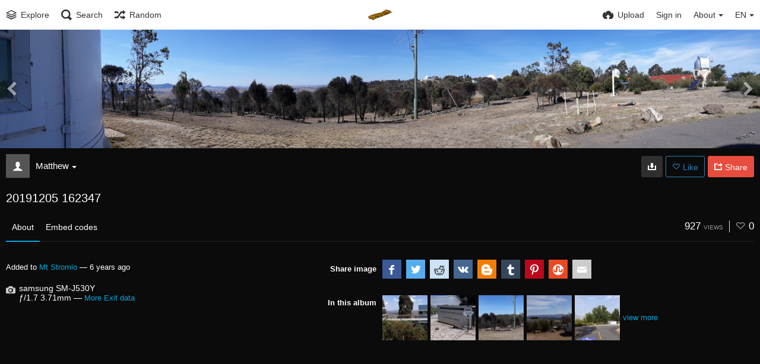

--- FILE ---
content_type: text/html; charset=utf-8
request_url: https://p.ix1.net/image/20191205-162347.2cP
body_size: 12032
content:
<!DOCTYPE HTML>
<html xml:lang="en" lang="en" dir="ltr" class="device-nonmobile tone-dark top-bar-white unsafe-blur-off" prefix="og: http://ogp.me/ns#">

<head>
        <meta charset="utf-8">
    <meta name="apple-mobile-web-app-status-bar-style" content="black">
    <meta name="apple-mobile-web-app-capable" content="yes">
    <meta name="viewport" content="width=device-width, initial-scale=1, maximum-scale=1">
    <meta name="theme-color" content="#FFFFFF">
            <meta name="description" content="Image 20191205 162347 in Mt Stromlo album">
            <title>20191205 162347 - p.ix1.net</title>

    <meta name="generator" content="Chevereto 3.14.1">
<link rel="stylesheet" href="https://p.ix1.net/lib/Peafowl/peafowl.min.css?0e0058f0cc676fa6f938be652187b1a3">
<link rel="stylesheet" href="https://p.ix1.net/app/themes/Peafowl/style.min.css?0e0058f0cc676fa6f938be652187b1a3">

<script data-cfasync="false">document.documentElement.className+=" js";var devices=["phone","phablet","tablet","laptop","desktop","largescreen"],window_to_device=function(){for(var e=[480,768,992,1200,1880,2180],t=[],n="",d=document.documentElement.clientWidth||document.getElementsByTagName("body")[0].clientWidth||window.innerWidth,c=0;c<devices.length;++c)d>=e[c]&&t.push(devices[c]);for(0==t.length&&t.push(devices[0]),n=t[t.length-1],c=0;c<devices.length;++c)document.documentElement.className=document.documentElement.className.replace(devices[c],""),c==devices.length-1&&(document.documentElement.className+=" "+n),document.documentElement.className=document.documentElement.className.replace(/\s+/g," ");if("laptop"==n||"desktop"==n){var o=document.getElementById("pop-box-mask");null!==o&&o.parentNode.removeChild(o)}};window_to_device(),window.onresize=window_to_device;function jQueryLoaded(){!function(n,d){n.each(readyQ,function(d,e){n(e)}),n.each(bindReadyQ,function(e,i){n(d).bind("ready",i)})}(jQuery,document)}!function(n,d,e){function i(d,e){"ready"==d?n.bindReadyQ.push(e):n.readyQ.push(d)}n.readyQ=[],n.bindReadyQ=[];var u={ready:i,bind:i};n.$=n.jQuery=function(n){return n===d||void 0===n?u:void i(n)}}(window,document);
            </script>


    <link rel="shortcut icon" href="https://p.ix1.net/content/images/system/favicon_1578574343613_d943f8.png">
    <link rel="icon" type="image/png" href="https://p.ix1.net/content/images/system/favicon_1578574343613_d943f8.png" sizes="192x192">
    <link rel="apple-touch-icon" href="https://p.ix1.net/content/images/system/favicon_1578574343613_d943f8.png" sizes="180x180">

    <meta property="og:type" content="article" />
<meta property="og:url" content="https://p.ix1.net/image/20191205-162347.2cP" />
<meta property="og:title" content="20191205 162347" />
<meta property="og:image" content="https://p.ix1.net/images/2020/01/13/20191205_162347.jpg" />
<meta property="og:site_name" content="p.ix1.net" />
<meta property="og:description" content="Image 20191205 162347 in Mt Stromlo album" />
<meta property="image:width" content="3984" />
<meta property="image:height" content="624" />
<meta name="twitter:card" content="photo">
<meta name="twitter:description" content="Image 20191205 162347 in Mt Stromlo album">
<meta name="twitter:title" content="20191205 162347">
                <link rel="image_src" href="https://p.ix1.net/images/2020/01/13/20191205_162347.jpg">
            <style>
a,
a.number-figures:hover, a.number-figures:hover *,
.input .icon-input-submit:hover, .input .icon-input-submit:focus, .input .icon-input-submit.focus,
.btn.default.outline, .pop-btn-text,
.top-bar.white .top-btn-text:hover:not(.btn), .top-bar.white .opened .top-btn-text:not(.btn),
.ios .top-bar.white .opened .top-btn-text:not(.btn),
.ios .top-bar.white .opened .top-btn-text:not(.top-btn-number),
.breadcrum-text a:hover,
.content-tabs li:hover a,
.upload-box-heading .icon,
.list-item-image-btn:hover span,
.content-listing-pagination a:hover {
	color: #00A7DA;
}

.menu-box [role=button]:hover,
input:focus, textarea:focus, select:focus, input.search:focus, .input-focus,
.tone-dark input:focus, .tone-dark textarea:focus, .tone-dark select:focus, .tone-dark input.search:focus, .tone-dark .input-focus,
.btn.default.outline,
.btn.active,
.content-tabs li:hover, .content-tabs li.current, .content-tabs li.visited, .content-tabs li.visited:hover,
.content-tabs li.current,
.list-item:hover .list-item-avatar-cover,
input:focus, textarea:focus, select:focus, input.search:focus, .input-focus,
.tone-dark input:focus, .tone-dark textarea:focus, .tone-dark select:focus, .tone-dark input.search:focus, .tone-dark .input-focus {
	border-color: #00A7DA;
}

.btn.active,
html:not(.phone) .pop-box-menu a:hover, .pop-box-menu a.focus,
.list-item-image-btn.liked,
.list-item-desc .user:hover {
	background-color: #00A7DA;
}

.pop-btn-text .arrow-down,
.top-bar.white .top-btn-text:hover .arrow-down, .top-bar.white .opened .arrow-down,
.ios .top-bar.white .opened .top-btn-text .arrow-down,
.header-content-breadcrum a:hover .arrow-down {
	border-top-color: #00A7DA;
}

.top-bar ul .pop-btn.current, .top-bar ul .top-btn-el.current {
	border-bottom-color: #00A7DA;
}

.header-content-breadcrum a:hover .arrow-right {
	border-left-color: #00A7DA;
}

</style>
            <link rel="alternate" hreflang="x-default" href="https://p.ix1.net/image/20191205-162347.2cP">
            <link rel="alternate" hreflang="en" href="https://p.ix1.net/image/20191205-162347.2cP/?lang=en">

</head>


<body id="image" class=" no-margin-top">
                    <header id="top-bar" class="top-bar white">
            <div class="content-width">
                                <div id="logo" class="top-bar-logo"><a href="https://p.ix1.net"><img class="replace-svg" src="https://p.ix1.net/content/images/system/logo_1578574290916_c6466e.png" alt="p.ix1.net"></a></div>

                                    <ul class="top-bar-left float-left">

                        <li data-action="top-bar-menu-full" data-nav="mobile-menu" class="top-btn-el phone-show hidden">
                            <span class="top-btn-text"><span class="icon icon-menu3"></span></span>
                        </li>

                                                    <li id="top-bar-explore" data-nav="explore" class="phone-hide pop-keep-click pop-btn pop-btn-show">
                                                                <span class="top-btn-text"><span class="icon icon-stack"></span><span class="btn-text phone-hide phablet-hide">Explore</span></span>
                                <div class="pop-box arrow-box arrow-box-top anchor-left">

                                    <div class="pop-box-inner pop-box-menu">
                                                                                    <div class="pop-box-label">Discovery</div>
                                            <ul>
                                                <li><a href="https://p.ix1.net/explore/recent"><span class="btn-icon icon-ccw"></span><span class="btn-text">Recent</span></a></li><li><a href="https://p.ix1.net/explore/trending"><span class="btn-icon icon-fire"></span><span class="btn-text">Trending</span></a></li><li><a href="https://p.ix1.net/explore/popular"><span class="btn-icon icon-heart3"></span><span class="btn-text">Popular</span></a></li><li><a href="https://p.ix1.net/explore/animated"><span class="btn-icon icon-play4"></span><span class="btn-text">Animated</span></a></li>                                            </ul>
                                                                                                                    </div>
                                </div>
                            </li>
                        
                                                    <li data-action="top-bar-search" data-nav="search" class="phone-hide pop-btn">
                                <span class="top-btn-text"><span class="icon icon-search"></span><span class="btn-text phone-hide phablet-hide">Search</span></span>
                            </li>
                            <li data-action="top-bar-search-input" class="top-bar-search-input phone-hide pop-btn pop-keep-click hidden">
                                <div class="input-search">
                                    <form action="https://p.ix1.net/search/images/" method="get">
                                        <input class="search" type="text" placeholder="Search" autocomplete="off" spellcheck="false" name="q">
                                    </form>
                                    <span class="icon-search"></span><span class="icon close icon-close" data-action="clear-search" title="Close"></span><span class="icon settings icon-triangle-down" data-modal="form" data-target="advanced-search" title="Advanced search"></span>
                                </div>
                            </li>
                            <div class="hidden" data-modal="advanced-search">
                                <span class="modal-box-title">Advanced search</span>
                                <form action="https://p.ix1.net/search/images/" method="get" data-beforeunload="continue">
		<div class="input-label">
		<label for="as_q">All these words</label>
		<input type="text" id="as_q" name="as_q" class="text-input" placeholder="Type the important words: tri-colour rat terrier">
	</div>
		<div class="input-label">
		<label for="as_epq">This exact word or phrase</label>
		<input type="text" id="as_epq" name="as_epq" class="text-input" placeholder="Put exact words in quotes: &quot;rat terrier&quot;">
	</div>
		<div class="input-label">
		<label for="as_eq">None of these words</label>
		<input type="text" id="as_eq" name="as_eq" class="text-input" placeholder="Put a minus sign just before words you don&#039;t want: -rodent -&quot;Jack Russell&quot;">
	</div>
			</form>                            </div>
                        
                                                    <li id="top-bar-random" data-nav="random" class="top-btn-el">
                                <a href="https://p.ix1.net/?random"><span class="top-btn-text"><span class="icon icon-shuffle"></span><span class="btn-text phone-hide phablet-hide">Random</span></span></a>
                            </li>
                        
                    </ul>
                                <ul class="top-bar-right float-right keep-visible">

                    
                                            <li data-action="top-bar-upload" data-link="" data-nav="upload" class="top-btn-el phone-hide"  data-login-needed="true" >
                            <span class="top-btn-text"><span class="icon icon-cloud-upload"></span><span class="btn-text phone-hide phablet-hide">Upload</span></span>
                        </li>
                    
                                            <li id="top-bar-signin" data-nav="signin" class="top-btn-el">
                            <a href="https://p.ix1.net/login" class="top-btn-text"><span class="icon icon-login tablet-hide laptop-hide desktop-hide"></span><span class="text phone-hide phablet-hide">Sign in</span></a>
                        </li>
                                                                                                                        <li data-nav="about" class="phone-hide pop-btn pop-keep-click pop-btn-delayed">
                                <span class="top-btn-text"><span class="icon icon-info tablet-hide laptop-hide desktop-hide"></span><span class="text phone-hide phablet-hide">About</span><span class="arrow-down"></span></span>
                                <div class="pop-box arrow-box arrow-box-top anchor-right">
                                    <div class="pop-box-inner pop-box-menu">
                                        <ul>
                                                                                            <li class="with-icon"><a href="https://p.ix1.net/plugin"><span class="btn-icon icon-code2"></span> Plugin</a>
                            </li>
                                                                        <li class="with-icon"><a href="https://p.ix1.net/page/tos"><span class="btn-icon icon-text"></span> Terms of service</a>
                            </li>
                                                                        <li class="with-icon"><a href="https://p.ix1.net/page/privacy"><span class="btn-icon icon-lock"></span> Privacy</a>
                            </li>
                                                                        <li class="with-icon"><a href="https://p.ix1.net/page/contact"><span class="btn-icon icon-mail"></span> Contact</a>
                            </li>
                                        </ul>
            </div>
            </div>
            </li>
                            <li data-nav="language" class="phablet-hide phone-hide pop-btn">
                                <span class="top-btn-text"><span class="text">EN</span><span class="arrow-down"></span></span>
                <div class="pop-box arrow-box arrow-box-top anchor-center">
                    <div class="pop-box-inner pop-box-menu">
                        <ul>
                            <li class="current"><a href="https://p.ix1.net/image/20191205-162347.2cP/?lang=en">English</a></li>
                        </ul>
                    </div>
                </div>
            </li>
            
    </ul>

    </div>
        </header>
    
<div class="top-bar-placeholder"></div>

<div id="image-viewer" class="image-viewer full-viewer margin-bottom-10">
            <div id="image-viewer-container" class="image-viewer-main image-viewer-container"><img src="https://p.ix1.net/images/2020/01/13/20191205_162347.md.jpg"  alt="20191205 162347" width="3984" height="624"  data-load="full" ></div>
            <div class="image-viewer-navigation arrow-navigator">
                            <a class="left-0" data-action="prev" href="https://p.ix1.net/image/20191204-131846.dLd"><span class="icon-prev-alt"></span></a>
                            <a class="right-0" data-action="next" href="https://p.ix1.net/image/20191205-162437.COx"><span class="icon-next-alt"></span></a>
                    </div>
            </div>

<script data-cfasync="false">

	// Loader js
    var divLoading = document.createElement("div");
    divLoading.id = "image-viewer-loading";
    divLoading.className = "soft-hidden";
    document.getElementById("image-viewer").appendChild(divLoading)

	// Topbar native js thing
	document.getElementById("top-bar").className += ' transparent';

	// Fix the image-viewer height (or width) asap with native js
	image_viewer_full_fix = function() {

		var viewer = document.getElementById("image-viewer"),
			viewer_container = document.getElementById("image-viewer-container"),
			top = document.getElementById("top-bar"),
			imgSource = {
				width: 3984,
				height: 624			},
			img = {width: imgSource.width, height: imgSource.height},
			ratio = imgSource.width/imgSource.height;

		var canvas = {
				height: window.innerHeight - (typeof top !== "undefined" ? top.clientHeight : 0),
				width: viewer.clientWidth
			};

		var viewer_banner_top = 0,
			viewer_banner_foot = 0;

		var viewer_banner_height = 90;

		if(viewer_banner_top) {
			canvas.height -= viewer_banner_height + 20;
		}
		if(viewer_banner_foot) {
			canvas.height -= viewer_banner_height + 20;
		}

		var hasClass = function(element, cls) {
			return (" " + element.className + " ").indexOf(" " + cls + " ") > -1;
		}

		if(hasClass(document.documentElement, "phone") || hasClass(document.documentElement, "phablet")) {

		}

		if(img.width > canvas.width) {
			img.width = canvas.width;
		}
		img.height = (img.width/ratio);

		if(img.height > canvas.height && (img.height/img.width) < 3) {
			img.height = canvas.height;
		}
		if(img.height == canvas.height) {
			img.width = (img.height * ratio);
		}

        if(imgSource.width !== img.width) {
            if(img.width > canvas.width) {
                img.width = canvas.width;
                img.height = (img.width/ratio);
            } else if((img.height/img.width) > 3) { // wow, very tall. such heights
                img = imgSource;
                if(img.width > canvas.width) {
                    img.width = canvas.width * 0.8;
                }
                img.height = (img.width/ratio);
            }
        }

		if(imgSource.width > img.width || img.width <= canvas.width) {
			if(img.width == canvas.width || imgSource.width == img.width) { // Canvas width or max src width reached
				viewer_container.className = viewer_container.className.replace(/\s+cursor-zoom-(in|out)\s+/, " ");
			} else {
				if(!hasClass(viewer_container, "jscursor-zoom-in")) {
					viewer_container.className += " jscursor-zoom-in";
				} else {
					viewer_container.className = viewer_container.className.replace(/\s+jscursor-zoom-in\s+/, " ");
                    if(!hasClass(viewer_container, "cursor-zoom-in")) {
                        viewer_container.className += " cursor-zoom-in";
                        styleContainer = false;
                    }

				}
			}
            viewer_container.className = viewer_container.className.trim().replace(/ +/g, ' ');
		}

         img = {
            width: img.width + "px",
            height: img.height + "px",
            display: "block"
        }

        if(viewer_container.style.width !== img.width) {
            for(var k in img) {
                viewer_container.style[k] = img[k];
            }
        }

	}

	image_viewer_full_fix();

	// Bind the native fn to the CHV object
	document.addEventListener('DOMContentLoaded', function(event) {
		CHV.obj.image_viewer.image = {
			width: 3984,
			height: 624,
			ratio: 0.000000,
			url: "https://p.ix1.net/images/2020/01/13/20191205_162347.jpg",
			medium: {
				url: "https://p.ix1.net/images/2020/01/13/20191205_162347.md.jpg"
			},
			url_viewer: "https://p.ix1.net/image/20191205-162347.2cP"
		};
		CHV.obj.image_viewer.album = {
			id_encoded: "H6V"
		};
		image_viewer_full_fix();
		CHV.fn.image_viewer_full_fix = window["image_viewer_full_fix"];
	});
</script>

<div class="content-width">

    <div class="header header-content margin-bottom-10">
        <div class="header-content-left">
            <div class="header-content-breadcrum">
                
<div class="breadcrum-item pop-btn pop-btn-auto pop-keep-click pop-btn-desktop">
	<a href="https://p.ix1.net/matthew" class="user-image">
				<span class="user-image default-user-image"><span class="icon icon-user2"></span></span>
			</a>
	<span class="breadcrum-text float-left"><a class="user-link" href="https://p.ix1.net/matthew">Matthew<span class="arrow arrow-down"></span></a></span>
	<div class="pop-box pop-box-userdetails" style="display: none;">
		<div class="pop-box-inner">
			<div class="user-card no-avatar">
				<div class="user-card-header">
					<h2><a href="https://p.ix1.net/matthew" rel="author">Matthew</a></h2>
									</div>
				<div><a class="user-link" href="https://p.ix1.net/matthew" rel="author">matthew</a></div>
				<div class="or-separator"></div>
				<div class="user-card-footer">
					<a class="number-figures float-left" href="https://p.ix1.net/matthew"><b data-text="total-image-count">607</b> <span data-text="total-image-count-label" data-label-single="image" data-label-plural="images">images</span></a>
					<a class="number-figures float-left" href="https://p.ix1.net/matthew/albums"><b data-text="album-count">9</b> <span data-text="album-label" data-label-single="album" data-label-plural="albums">albums</span></a>
				</div>
			</div>
		</div>
	</div>
</div>                <div class="breadcrum-item">
                    <span class="breadcrum-text"><span class="icon icon-eye-blocked margin-right-5 soft-hidden" data-content="privacy-private" title="This content is private" rel="tooltip"></span>
                </div>
                            </div>
        </div>

        <div class="header-content-right">
                            <a href="https://p.ix1.net/images/2020/01/13/20191205_162347.jpg" download="20191205_162347.jpg" class="btn btn-download default" rel="tooltip" title="3984 x 624 - JPG 797.3 KB"><span class="btn-icon icon-download"></span></a>
                                        <a class="btn-like" data-type="image" data-id="2cP" data-liked="0" data-action="like">
                    <span class="btn btn-liked blue" rel="tooltip" title="You like this"><span class="btn-icon icon-heart3"></span><span class="btn-text phone-hide">Liked</span></span>
                    <span class="btn btn-unliked blue outline"><span class="btn-icon icon-heart4"></span><span class="btn-text phone-hide">Like</span></span>
                </a>
                                        <a class="btn red" data-modal="simple" data-target="modal-share"><span class="btn-icon icon-share"></span><span class="btn-text phone-hide">Share</span></a>
                    </div>

    </div>

            <h1 class="viewer-title" data-text="image-title">20191205 162347</h1>
    
    
    <div class="header">
        <div class="phone-show hidden tab-menu current" data-action="tab-menu"><span data-content="current-tab-label">About</span><span class="icon icon-menu4 margin-left-5"></span></div>
<ul class="content-tabs phone-hide">
	<li class=" current"><a id="tab-about-link" data-tab="tab-about" href="">About</a></li>
<li class=" "><a id="tab-codes-link" data-tab="tab-codes" href="">Embed codes</a></li>
</ul>        <div class="header-content-right">
            <div class="number-figures float-left">927 <span>views</span></div>
            <div class="number-figures float-left"><span class="icon icon-heart4"></span> <b data-text="likes-count">0</b></div>        </div>
    </div>

    
    <div id="tabbed-content-group">

        <div id="tab-about" class="tabbed-content visible">
            <div class="c9 phablet-c1 fluid-column grid-columns">
                <div class="panel-description default-margin-bottom">
                    <p class="description-text margin-bottom-5" data-text="image-description"></p>
                    <p class="description-meta margin-bottom-5">
                        Added to <a href="https://p.ix1.net/album/mt-stromlo.H6V">Mt Stromlo</a> — <span title="2020-01-13 05:32:13">6 years ago</span>                    </p>
                                                <p class="exif-meta margin-top-20">
                                <span class="camera-icon icon-camera4"></span>samsung SM-J530Y                                <span class="exif-data">ƒ/1.7 3.71mm — <a class="font-size-small" data-toggle="exif-data" data-html-on="Less Exif data" data-html-off="More Exif data">More Exif data</a></span>
                            </p>
                            <div data-content="exif-data" class="soft-hidden">
                                <ul class="tabbed-content-list table-li">
                                                                            <li><span class="c5 display-table-cell padding-right-10">Manufacturer</span> <span class="display-table-cell">samsung</span></li>
                                                                            <li><span class="c5 display-table-cell padding-right-10">Model</span> <span class="display-table-cell">SM-J530Y</span></li>
                                                                            <li><span class="c5 display-table-cell padding-right-10">Aperture</span> <span class="display-table-cell">ƒ/1.7</span></li>
                                                                            <li><span class="c5 display-table-cell padding-right-10">Focal Length</span> <span class="display-table-cell">3.71mm</span></li>
                                                                            <li><span class="c5 display-table-cell padding-right-10">X Resolution</span> <span class="display-table-cell">72 dpi</span></li>
                                                                            <li><span class="c5 display-table-cell padding-right-10">Y Resolution</span> <span class="display-table-cell">72 dpi</span></li>
                                                                            <li><span class="c5 display-table-cell padding-right-10">Resolution Unit</span> <span class="display-table-cell">inches</span></li>
                                                                            <li><span class="c5 display-table-cell padding-right-10">Color Space</span> <span class="display-table-cell">sRGB</span></li>
                                                                            <li><span class="c5 display-table-cell padding-right-10">Orientation</span> <span class="display-table-cell">Horizontal (normal)</span></li>
                                                                            <li><span class="c5 display-table-cell padding-right-10">Software</span> <span class="display-table-cell">J530YDXU4BSD1</span></li>
                                                                            <li><span class="c5 display-table-cell padding-right-10">Scene Capture Type</span> <span class="display-table-cell">4</span></li>
                                                                            <li><span class="c5 display-table-cell padding-right-10">Max Aperture Value</span> <span class="display-table-cell">1.53</span></li>
                                                                            <li><span class="c5 display-table-cell padding-right-10">Exposure Program</span> <span class="display-table-cell">Program AE</span></li>
                                                                            <li><span class="c5 display-table-cell padding-right-10">Exposure Mode</span> <span class="display-table-cell">Auto</span></li>
                                                                            <li><span class="c5 display-table-cell padding-right-10">Metering Mode</span> <span class="display-table-cell">Average</span></li>
                                                                            <li><span class="c5 display-table-cell padding-right-10">Flash</span> <span class="display-table-cell">No Flash</span></li>
                                                                            <li><span class="c5 display-table-cell padding-right-10">White Balance</span> <span class="display-table-cell">Auto</span></li>
                                                                            <li><span class="c5 display-table-cell padding-right-10">Exif Version</span> <span class="display-table-cell">0220</span></li>
                                                                            <li><span class="c5 display-table-cell padding-right-10">Date Time Original</span> <span class="display-table-cell">2019-12-05 16:23:47</span></li>
                                                                            <li><span class="c5 display-table-cell padding-right-10">Date Time Digitized</span> <span class="display-table-cell">2019-12-05 16:23:47</span></li>
                                                                    </ul>
                            </div>
                                    </div>

                                    <div class="phone-show phablet-show hidden panel-share-networks margin-bottom-30">
                        <h4 class="title">Share image</h4>
                        <ul>
                            <li><a data-href="http://www.facebook.com/share.php?u=https%3A%2F%2Fp.ix1.net%2Fimage%2F2cP" class="popup-link btn-32 btn-social btn-facebook" rel="tooltip" data-tiptip="top" title="Facebook"><span class="btn-icon icon-facebook"></span></a></li>
<li><a data-href="https://twitter.com/intent/tweet?original_referer=https%3A%2F%2Fp.ix1.net%2Fimage%2F2cP&url=https%3A%2F%2Fp.ix1.net%2Fimage%2F2cP&text=20191205%20162347" class="popup-link btn-32 btn-social btn-twitter" rel="tooltip" data-tiptip="top" title="Twitter"><span class="btn-icon icon-twitter"></span></a></li>
<li class="hidden phone-show"><a data-href="whatsapp://send?text=20191205%20162347 - view on p.ix1.net: https%3A%2F%2Fp.ix1.net%2Fimage%2F2cP" class="popup-link btn-32 btn-social btn-whatsapp" rel="tooltip" data-tiptip="top" title="WhatsApp"><span class="btn-icon icon-whatsapp"></span></a></li>
<li><a data-href="http://reddit.com/submit?url=https%3A%2F%2Fp.ix1.net%2Fimage%2F2cP" class="popup-link btn-32 btn-social btn-reddit" rel="tooltip" data-tiptip="top" title="reddit"><span class="btn-icon icon-reddit"></span></a></li>
<li><a data-href="http://vk.com/share.php?url=https%3A%2F%2Fp.ix1.net%2Fimage%2F2cP" class="popup-link btn-32 btn-social btn-vk" rel="tooltip" data-tiptip="top" title="VK"><span class="btn-icon icon-vk"></span></a></li>
<li><a data-href="http://www.blogger.com/blog-this.g?n=20191205%20162347&source=&b=%3Ca%20href%3D%22https%3A%2F%2Fp.ix1.net%2Fimage%2F2cP%22%20title%3D%2220191205%20162347%22%3E%3Cimg%20src%3D%22https%3A%2F%2Fp.ix1.net%2Fimages%2F2020%2F01%2F13%2F20191205_162347.jpg%22%20%2F%3E%3C%2Fa%3E" class="popup-link btn-32 btn-social btn-blogger" rel="tooltip" data-tiptip="top" title="Blogger"><span class="btn-icon icon-blogger"></span></a></li>
<li><a data-href="http://www.tumblr.com/share/photo?source=https%3A%2F%2Fp.ix1.net%2Fimages%2F2020%2F01%2F13%2F20191205_162347.jpg&caption=20191205%20162347&clickthru=https%3A%2F%2Fp.ix1.net%2Fimage%2F2cP&title=20191205%20162347" class="popup-link btn-32 btn-social btn-tumblr" rel="tooltip" data-tiptip="top" title="Tumblr."><span class="btn-icon icon-tumblr"></span></a></li>
<li><a data-href="http://www.pinterest.com/pin/create/bookmarklet/?media=https%3A%2F%2Fp.ix1.net%2Fimages%2F2020%2F01%2F13%2F20191205_162347.jpg&url=https%3A%2F%2Fp.ix1.net%2Fimage%2F2cP&is_video=false&description=description&title=20191205%20162347" class="popup-link btn-32 btn-social btn-pinterest" rel="tooltip" data-tiptip="top" title="Pinterest"><span class="btn-icon icon-pinterest"></span></a></li>
<li><a data-href="http://www.stumbleupon.com/submit?url=https%3A%2F%2Fp.ix1.net%2Fimage%2F2cP" class="popup-link btn-32 btn-social btn-stumbleupon" rel="tooltip" data-tiptip="top" title="StumbleUpon"><span class="btn-icon icon-stumbleupon"></span></a></li>
<li><a data-href="mailto:?subject=20191205%20162347&body=https%3A%2F%2Fp.ix1.net%2Fimage%2F2cP" class="popup-link btn-32 btn-social btn-mail" rel="tooltip" data-tiptip="top" title="Email"><span class="btn-icon icon-mail"></span></a></li>                        </ul>
                    </div>
                
                
                
                <div class="comments">
                                    </div>
            </div>

                            <div class="tablet-show laptop-show desktop-show hidden c15 phablet-c1 fluid-column grid-columns default-margin-bottom margin-left-10 panel-share-networks">
                    <h4 class="title c4 grid-columns">Share image</h4>
                    <ul>
                        <li><a data-href="http://www.facebook.com/share.php?u=https%3A%2F%2Fp.ix1.net%2Fimage%2F2cP" class="popup-link btn-32 btn-social btn-facebook" rel="tooltip" data-tiptip="top" title="Facebook"><span class="btn-icon icon-facebook"></span></a></li>
<li><a data-href="https://twitter.com/intent/tweet?original_referer=https%3A%2F%2Fp.ix1.net%2Fimage%2F2cP&url=https%3A%2F%2Fp.ix1.net%2Fimage%2F2cP&text=20191205%20162347" class="popup-link btn-32 btn-social btn-twitter" rel="tooltip" data-tiptip="top" title="Twitter"><span class="btn-icon icon-twitter"></span></a></li>
<li class="hidden phone-show"><a data-href="whatsapp://send?text=20191205%20162347 - view on p.ix1.net: https%3A%2F%2Fp.ix1.net%2Fimage%2F2cP" class="popup-link btn-32 btn-social btn-whatsapp" rel="tooltip" data-tiptip="top" title="WhatsApp"><span class="btn-icon icon-whatsapp"></span></a></li>
<li><a data-href="http://reddit.com/submit?url=https%3A%2F%2Fp.ix1.net%2Fimage%2F2cP" class="popup-link btn-32 btn-social btn-reddit" rel="tooltip" data-tiptip="top" title="reddit"><span class="btn-icon icon-reddit"></span></a></li>
<li><a data-href="http://vk.com/share.php?url=https%3A%2F%2Fp.ix1.net%2Fimage%2F2cP" class="popup-link btn-32 btn-social btn-vk" rel="tooltip" data-tiptip="top" title="VK"><span class="btn-icon icon-vk"></span></a></li>
<li><a data-href="http://www.blogger.com/blog-this.g?n=20191205%20162347&source=&b=%3Ca%20href%3D%22https%3A%2F%2Fp.ix1.net%2Fimage%2F2cP%22%20title%3D%2220191205%20162347%22%3E%3Cimg%20src%3D%22https%3A%2F%2Fp.ix1.net%2Fimages%2F2020%2F01%2F13%2F20191205_162347.jpg%22%20%2F%3E%3C%2Fa%3E" class="popup-link btn-32 btn-social btn-blogger" rel="tooltip" data-tiptip="top" title="Blogger"><span class="btn-icon icon-blogger"></span></a></li>
<li><a data-href="http://www.tumblr.com/share/photo?source=https%3A%2F%2Fp.ix1.net%2Fimages%2F2020%2F01%2F13%2F20191205_162347.jpg&caption=20191205%20162347&clickthru=https%3A%2F%2Fp.ix1.net%2Fimage%2F2cP&title=20191205%20162347" class="popup-link btn-32 btn-social btn-tumblr" rel="tooltip" data-tiptip="top" title="Tumblr."><span class="btn-icon icon-tumblr"></span></a></li>
<li><a data-href="http://www.pinterest.com/pin/create/bookmarklet/?media=https%3A%2F%2Fp.ix1.net%2Fimages%2F2020%2F01%2F13%2F20191205_162347.jpg&url=https%3A%2F%2Fp.ix1.net%2Fimage%2F2cP&is_video=false&description=description&title=20191205%20162347" class="popup-link btn-32 btn-social btn-pinterest" rel="tooltip" data-tiptip="top" title="Pinterest"><span class="btn-icon icon-pinterest"></span></a></li>
<li><a data-href="http://www.stumbleupon.com/submit?url=https%3A%2F%2Fp.ix1.net%2Fimage%2F2cP" class="popup-link btn-32 btn-social btn-stumbleupon" rel="tooltip" data-tiptip="top" title="StumbleUpon"><span class="btn-icon icon-stumbleupon"></span></a></li>
<li><a data-href="mailto:?subject=20191205%20162347&body=https%3A%2F%2Fp.ix1.net%2Fimage%2F2cP" class="popup-link btn-32 btn-social btn-mail" rel="tooltip" data-tiptip="top" title="Email"><span class="btn-icon icon-mail"></span></a></li>                    </ul>
                </div>
            
                            <div class="c15 phablet-c1 fluid-column grid-columns margin-left-10 phablet-margin-left-0 phone-margin-left-0">
                    <h4 class="title c4 phablet-c1 grid-columns"><span data-content="album-panel-title" >In this album</span></h4>
                    <ul class="panel-thumb-list grid-columns" data-content="album-slice">
                        
<li><a href="https://p.ix1.net/image/20191125-165200.Gvp"><img class="image-container" src="https://p.ix1.net/images/2020/01/13/20191125_165200.th.jpg" alt="20191125_165200"></a></li>
<li><a href="https://p.ix1.net/image/20191204-131846.dLd"><img class="image-container" src="https://p.ix1.net/images/2020/01/13/20191204_131846.th.jpg" alt="20191204_131846"></a></li>
<li class="current"><a href="https://p.ix1.net/image/20191205-162347.2cP"><img class="image-container" src="https://p.ix1.net/images/2020/01/13/20191205_162347.th.jpg" alt="20191205_162347"></a></li>
<li><a href="https://p.ix1.net/image/20191205-162437.COx"><img class="image-container" src="https://p.ix1.net/images/2020/01/13/20191205_162437.th.jpg" alt="20191205_162437"></a></li>
<li><a href="https://p.ix1.net/image/20200107-090814.ctSB"><img class="image-container" src="https://p.ix1.net/images/2020/01/16/20200107_090814.th.jpg" alt="20200107_090814"></a></li>
<li class="more-link"><a href="https://p.ix1.net/album/mt-stromlo.H6V" title="">view more</a></li>
                    </ul>
                </div>
            
            <div class="c15 phablet-c1 fluid-column grid-columns margin-left-10 phablet-margin-left-0">
                            </div>

        </div>

                    <div id="tab-codes" class="tabbed-content">

                <div class="growl static text-align-center margin-bottom-30 clear-both soft-hidden" data-content="privacy-private"></div>

                <div class="panel-share c16 phablet-c1 grid-columns margin-right-10">
                                            <div class="panel-share-item">
                            <h4 class="pre-title">Direct links</h4>
                                                            <div class="panel-share-input-label copy-hover-display">
                                    <h4 class="title c5 grid-columns">Image link</h4>
                                    <div class="c10 phablet-c1 grid-columns">
                                        <input id="embed-code-1" type="text" class="text-input" value="https://p.ix1.net/image/2cP" data-focus="select-all">
                                        <button class="input-action" data-action="copy" data-action-target="#embed-code-1">copy</button>
                                    </div>
                                </div>
                                                            <div class="panel-share-input-label copy-hover-display">
                                    <h4 class="title c5 grid-columns">Image URL</h4>
                                    <div class="c10 phablet-c1 grid-columns">
                                        <input id="embed-code-2" type="text" class="text-input" value="https://p.ix1.net/images/2020/01/13/20191205_162347.jpg" data-focus="select-all">
                                        <button class="input-action" data-action="copy" data-action-target="#embed-code-2">copy</button>
                                    </div>
                                </div>
                                                            <div class="panel-share-input-label copy-hover-display">
                                    <h4 class="title c5 grid-columns">Thumbnail URL</h4>
                                    <div class="c10 phablet-c1 grid-columns">
                                        <input id="embed-code-3" type="text" class="text-input" value="https://p.ix1.net/images/2020/01/13/20191205_162347.th.jpg" data-focus="select-all">
                                        <button class="input-action" data-action="copy" data-action-target="#embed-code-3">copy</button>
                                    </div>
                                </div>
                                                            <div class="panel-share-input-label copy-hover-display">
                                    <h4 class="title c5 grid-columns">Medium URL</h4>
                                    <div class="c10 phablet-c1 grid-columns">
                                        <input id="embed-code-4" type="text" class="text-input" value="https://p.ix1.net/images/2020/01/13/20191205_162347.md.jpg" data-focus="select-all">
                                        <button class="input-action" data-action="copy" data-action-target="#embed-code-4">copy</button>
                                    </div>
                                </div>
                                                    </div>
                                            <div class="panel-share-item">
                            <h4 class="pre-title">Full image</h4>
                                                            <div class="panel-share-input-label copy-hover-display">
                                    <h4 class="title c5 grid-columns">HTML</h4>
                                    <div class="c10 phablet-c1 grid-columns">
                                        <input id="embed-code-5" type="text" class="text-input" value="&lt;img src=&quot;https://p.ix1.net/images/2020/01/13/20191205_162347.jpg&quot; alt=&quot;20191205_162347.jpg&quot; border=&quot;0&quot; /&gt;" data-focus="select-all">
                                        <button class="input-action" data-action="copy" data-action-target="#embed-code-5">copy</button>
                                    </div>
                                </div>
                                                            <div class="panel-share-input-label copy-hover-display">
                                    <h4 class="title c5 grid-columns">BBCode</h4>
                                    <div class="c10 phablet-c1 grid-columns">
                                        <input id="embed-code-6" type="text" class="text-input" value="[img]https://p.ix1.net/images/2020/01/13/20191205_162347.jpg[/img]" data-focus="select-all">
                                        <button class="input-action" data-action="copy" data-action-target="#embed-code-6">copy</button>
                                    </div>
                                </div>
                                                            <div class="panel-share-input-label copy-hover-display">
                                    <h4 class="title c5 grid-columns">Markdown</h4>
                                    <div class="c10 phablet-c1 grid-columns">
                                        <input id="embed-code-7" type="text" class="text-input" value="![20191205_162347.jpg](https://p.ix1.net/images/2020/01/13/20191205_162347.jpg)" data-focus="select-all">
                                        <button class="input-action" data-action="copy" data-action-target="#embed-code-7">copy</button>
                                    </div>
                                </div>
                                                    </div>
                                            <div class="panel-share-item">
                            <h4 class="pre-title">Full image (linked)</h4>
                                                            <div class="panel-share-input-label copy-hover-display">
                                    <h4 class="title c5 grid-columns">HTML</h4>
                                    <div class="c10 phablet-c1 grid-columns">
                                        <input id="embed-code-8" type="text" class="text-input" value="&lt;a href=&quot;https://p.ix1.net/image/2cP&quot;&gt;&lt;img src=&quot;https://p.ix1.net/images/2020/01/13/20191205_162347.jpg&quot; alt=&quot;20191205_162347.jpg&quot; border=&quot;0&quot; /&gt;&lt;/a&gt;" data-focus="select-all">
                                        <button class="input-action" data-action="copy" data-action-target="#embed-code-8">copy</button>
                                    </div>
                                </div>
                                                            <div class="panel-share-input-label copy-hover-display">
                                    <h4 class="title c5 grid-columns">BBCode</h4>
                                    <div class="c10 phablet-c1 grid-columns">
                                        <input id="embed-code-9" type="text" class="text-input" value="[url=https://p.ix1.net/image/2cP][img]https://p.ix1.net/images/2020/01/13/20191205_162347.jpg[/img][/url]" data-focus="select-all">
                                        <button class="input-action" data-action="copy" data-action-target="#embed-code-9">copy</button>
                                    </div>
                                </div>
                                                            <div class="panel-share-input-label copy-hover-display">
                                    <h4 class="title c5 grid-columns">Markdown</h4>
                                    <div class="c10 phablet-c1 grid-columns">
                                        <input id="embed-code-10" type="text" class="text-input" value="[![20191205_162347.jpg](https://p.ix1.net/images/2020/01/13/20191205_162347.jpg)](https://p.ix1.net/image/2cP)" data-focus="select-all">
                                        <button class="input-action" data-action="copy" data-action-target="#embed-code-10">copy</button>
                                    </div>
                                </div>
                                                    </div>
                                            <div class="panel-share-item">
                            <h4 class="pre-title">Medium image (linked)</h4>
                                                            <div class="panel-share-input-label copy-hover-display">
                                    <h4 class="title c5 grid-columns">HTML</h4>
                                    <div class="c10 phablet-c1 grid-columns">
                                        <input id="embed-code-11" type="text" class="text-input" value="&lt;a href=&quot;https://p.ix1.net/image/2cP&quot;&gt;&lt;img src=&quot;https://p.ix1.net/images/2020/01/13/20191205_162347.md.jpg&quot; alt=&quot;20191205_162347.jpg&quot; border=&quot;0&quot; /&gt;&lt;/a&gt;" data-focus="select-all">
                                        <button class="input-action" data-action="copy" data-action-target="#embed-code-11">copy</button>
                                    </div>
                                </div>
                                                            <div class="panel-share-input-label copy-hover-display">
                                    <h4 class="title c5 grid-columns">BBCode</h4>
                                    <div class="c10 phablet-c1 grid-columns">
                                        <input id="embed-code-12" type="text" class="text-input" value="[url=https://p.ix1.net/image/2cP][img]https://p.ix1.net/images/2020/01/13/20191205_162347.md.jpg[/img][/url]" data-focus="select-all">
                                        <button class="input-action" data-action="copy" data-action-target="#embed-code-12">copy</button>
                                    </div>
                                </div>
                                                            <div class="panel-share-input-label copy-hover-display">
                                    <h4 class="title c5 grid-columns">Markdown</h4>
                                    <div class="c10 phablet-c1 grid-columns">
                                        <input id="embed-code-13" type="text" class="text-input" value="[![20191205_162347.md.jpg](https://p.ix1.net/images/2020/01/13/20191205_162347.md.jpg)](https://p.ix1.net/image/2cP)" data-focus="select-all">
                                        <button class="input-action" data-action="copy" data-action-target="#embed-code-13">copy</button>
                                    </div>
                                </div>
                                                    </div>
                                            <div class="panel-share-item">
                            <h4 class="pre-title">Thumbnail image (linked)</h4>
                                                            <div class="panel-share-input-label copy-hover-display">
                                    <h4 class="title c5 grid-columns">HTML</h4>
                                    <div class="c10 phablet-c1 grid-columns">
                                        <input id="embed-code-14" type="text" class="text-input" value="&lt;a href=&quot;https://p.ix1.net/image/2cP&quot;&gt;&lt;img src=&quot;https://p.ix1.net/images/2020/01/13/20191205_162347.th.jpg&quot; alt=&quot;20191205_162347.jpg&quot; border=&quot;0&quot; /&gt;&lt;/a&gt;" data-focus="select-all">
                                        <button class="input-action" data-action="copy" data-action-target="#embed-code-14">copy</button>
                                    </div>
                                </div>
                                                            <div class="panel-share-input-label copy-hover-display">
                                    <h4 class="title c5 grid-columns">BBCode</h4>
                                    <div class="c10 phablet-c1 grid-columns">
                                        <input id="embed-code-15" type="text" class="text-input" value="[url=https://p.ix1.net/image/2cP][img]https://p.ix1.net/images/2020/01/13/20191205_162347.th.jpg[/img][/url]" data-focus="select-all">
                                        <button class="input-action" data-action="copy" data-action-target="#embed-code-15">copy</button>
                                    </div>
                                </div>
                                                            <div class="panel-share-input-label copy-hover-display">
                                    <h4 class="title c5 grid-columns">Markdown</h4>
                                    <div class="c10 phablet-c1 grid-columns">
                                        <input id="embed-code-16" type="text" class="text-input" value="[![20191205_162347.th.jpg](https://p.ix1.net/images/2020/01/13/20191205_162347.th.jpg)](https://p.ix1.net/image/2cP)" data-focus="select-all">
                                        <button class="input-action" data-action="copy" data-action-target="#embed-code-16">copy</button>
                                    </div>
                                </div>
                                                    </div>
                                    </div>

            </div>
        
        
    </div>

    
</div>


<div id="modal-share" class="hidden">
	<span class="modal-box-title">Share</span>
    <p class="highlight margin-bottom-20 font-size-small text-align-center soft-hidden" data-content="privacy-private"></p>
	<ul class="panel-share-networks">
		<li><a data-href="http://www.facebook.com/share.php?u=https%3A%2F%2Fp.ix1.net%2Fimage%2F2cP" class="popup-link btn-32 btn-social btn-facebook" rel="tooltip" data-tiptip="top" title="Facebook"><span class="btn-icon icon-facebook"></span></a></li>
<li><a data-href="https://twitter.com/intent/tweet?original_referer=https%3A%2F%2Fp.ix1.net%2Fimage%2F2cP&url=https%3A%2F%2Fp.ix1.net%2Fimage%2F2cP&text=20191205%20162347" class="popup-link btn-32 btn-social btn-twitter" rel="tooltip" data-tiptip="top" title="Twitter"><span class="btn-icon icon-twitter"></span></a></li>
<li class="hidden phone-show"><a data-href="whatsapp://send?text=20191205%20162347 - view on p.ix1.net: https%3A%2F%2Fp.ix1.net%2Fimage%2F2cP" class="popup-link btn-32 btn-social btn-whatsapp" rel="tooltip" data-tiptip="top" title="WhatsApp"><span class="btn-icon icon-whatsapp"></span></a></li>
<li><a data-href="http://reddit.com/submit?url=https%3A%2F%2Fp.ix1.net%2Fimage%2F2cP" class="popup-link btn-32 btn-social btn-reddit" rel="tooltip" data-tiptip="top" title="reddit"><span class="btn-icon icon-reddit"></span></a></li>
<li><a data-href="http://vk.com/share.php?url=https%3A%2F%2Fp.ix1.net%2Fimage%2F2cP" class="popup-link btn-32 btn-social btn-vk" rel="tooltip" data-tiptip="top" title="VK"><span class="btn-icon icon-vk"></span></a></li>
<li><a data-href="http://www.blogger.com/blog-this.g?n=20191205%20162347&source=&b=%3Ca%20href%3D%22https%3A%2F%2Fp.ix1.net%2Fimage%2F2cP%22%20title%3D%2220191205%20162347%22%3E%3Cimg%20src%3D%22https%3A%2F%2Fp.ix1.net%2Fimages%2F2020%2F01%2F13%2F20191205_162347.jpg%22%20%2F%3E%3C%2Fa%3E" class="popup-link btn-32 btn-social btn-blogger" rel="tooltip" data-tiptip="top" title="Blogger"><span class="btn-icon icon-blogger"></span></a></li>
<li><a data-href="http://www.tumblr.com/share/photo?source=https%3A%2F%2Fp.ix1.net%2Fimages%2F2020%2F01%2F13%2F20191205_162347.jpg&caption=20191205%20162347&clickthru=https%3A%2F%2Fp.ix1.net%2Fimage%2F2cP&title=20191205%20162347" class="popup-link btn-32 btn-social btn-tumblr" rel="tooltip" data-tiptip="top" title="Tumblr."><span class="btn-icon icon-tumblr"></span></a></li>
<li><a data-href="http://www.pinterest.com/pin/create/bookmarklet/?media=https%3A%2F%2Fp.ix1.net%2Fimages%2F2020%2F01%2F13%2F20191205_162347.jpg&url=https%3A%2F%2Fp.ix1.net%2Fimage%2F2cP&is_video=false&description=description&title=20191205%20162347" class="popup-link btn-32 btn-social btn-pinterest" rel="tooltip" data-tiptip="top" title="Pinterest"><span class="btn-icon icon-pinterest"></span></a></li>
<li><a data-href="http://www.stumbleupon.com/submit?url=https%3A%2F%2Fp.ix1.net%2Fimage%2F2cP" class="popup-link btn-32 btn-social btn-stumbleupon" rel="tooltip" data-tiptip="top" title="StumbleUpon"><span class="btn-icon icon-stumbleupon"></span></a></li>
<li><a data-href="mailto:?subject=20191205%20162347&body=https%3A%2F%2Fp.ix1.net%2Fimage%2F2cP" class="popup-link btn-32 btn-social btn-mail" rel="tooltip" data-tiptip="top" title="Email"><span class="btn-icon icon-mail"></span></a></li>	</ul>
	<div class="c8 phablet-c1">
		<div class="input-label margin-bottom-0">
			<label for="modal-share-url">Link</label>
			<input type="text" name="modal-share-url" id="modal-share-url" class="text-input" value="https://p.ix1.net/image/2cP" data-focus="select-all">
		</div>
	</div>
</div>

<script>
	$(document).ready(function() {
		if(typeof CHV == "undefined") {
			CHV = {obj: {}, fn: {}, str:{}};
		} else {
			if(typeof CHV.obj.embed_tpl == "undefined") {
				CHV.obj.embed_tpl = {};
			}
		}
		CHV.obj.embed_tpl = {"links":{"label":"Links","options":{"viewer-links":{"label":"Viewer links","template":"%URL_SHORT%","size":"viewer"},"direct-links":{"label":"Direct links","template":"%URL%","size":"full"}}},"html-codes":{"label":"HTML Codes","options":{"html-embed":{"label":"HTML image","template":"<img src=\"%URL%\" alt=\"%TITLE%\" border=\"0\">","size":"full"},"html-embed-full":{"label":"HTML full linked","template":"<a href=\"%URL_SHORT%\"><img src=\"%URL%\" alt=\"%FILENAME%\" border=\"0\"><\/a>","size":"full"},"html-embed-medium":{"label":"HTML medium linked","template":"<a href=\"%URL_SHORT%\"><img src=\"%MEDIUM_URL%\" alt=\"%MEDIUM_FILENAME%\" border=\"0\"><\/a>","size":"medium"},"html-embed-thumbnail":{"label":"HTML thumbnail linked","template":"<a href=\"%URL_SHORT%\"><img src=\"%THUMB_URL%\" alt=\"%THUMB_FILENAME%\" border=\"0\"><\/a>","size":"thumb"}}},"bbcodes":{"label":"BBCodes","options":{"bbcode-embed":{"label":"BBCode full","template":"[img]%URL%[\/img]","size":"full"},"bbcode-embed-full":{"label":"BBCode full linked","template":"[url=%URL_SHORT%][img]%URL%[\/img][\/url]","size":"full"},"bbcode-embed-medium":{"label":"BBCode medium linked","template":"[url=%URL_SHORT%][img]%MEDIUM_URL%[\/img][\/url]","size":"medium"},"bbcode-embed-thumbnail":{"label":"BBCode thumbnail linked","template":"[url=%URL_SHORT%][img]%THUMB_URL%[\/img][\/url]","size":"thumb"}}},"markdown":{"label":"Markdown","options":{"markdown-embed":{"label":"Markdown full","template":"![%FILENAME%](%URL%)","size":"full"},"markdown-embed-full":{"label":"Markdown full linked","template":"[![%FILENAME%](%URL%)](%URL_SHORT%)","size":"full"},"markdown-embed-medium":{"label":"Markdown medium linked","template":"[![%MEDIUM_FILENAME%](%MEDIUM_URL%)](%URL_SHORT%)","size":"medium"},"markdown-embed-thumbnail":{"label":"Markdown thumbnail linked","template":"[![%THUMB_FILENAME%](%THUMB_URL%)](%URL_SHORT%)","size":"thumb"}}}};
	});
</script>
<div data-modal="form-embed-codes" class="hidden">
	<span class="modal-box-title">Embed codes</span>
	<div class="input-label margin-bottom-0 copy-hover-display">
		<div class="c7 margin-bottom-10">
			<select name="form-embed-toggle" id="form-embed-toggle" class="text-input" data-combo="form-embed-toggle-combo">
				<optgroup label="Links">
	<option value="viewer-links" data-size="viewer">Viewer links</option>
	<option value="direct-links" data-size="full">Direct links</option>
</optgroup><optgroup label="HTML Codes">
	<option value="html-embed" data-size="full">HTML image</option>
	<option value="html-embed-full" data-size="full">HTML full linked</option>
	<option value="html-embed-medium" data-size="medium">HTML medium linked</option>
	<option value="html-embed-thumbnail" data-size="thumb">HTML thumbnail linked</option>
</optgroup><optgroup label="BBCodes">
	<option value="bbcode-embed" data-size="full">BBCode full</option>
	<option value="bbcode-embed-full" data-size="full">BBCode full linked</option>
	<option value="bbcode-embed-medium" data-size="medium">BBCode medium linked</option>
	<option value="bbcode-embed-thumbnail" data-size="thumb">BBCode thumbnail linked</option>
</optgroup><optgroup label="Markdown">
	<option value="markdown-embed" data-size="full">Markdown full</option>
	<option value="markdown-embed-full" data-size="full">Markdown full linked</option>
	<option value="markdown-embed-medium" data-size="medium">Markdown medium linked</option>
	<option value="markdown-embed-thumbnail" data-size="thumb">Markdown thumbnail linked</option>
</optgroup>			</select>
		</div>
		<div id="form-embed-toggle-combo">
			<div data-combo-value="viewer-links" class="switch-combo">
							<textarea id="modal-embed-code-0" class="r3 resize-vertical" name="viewer-links" data-size="viewer" data-focus="select-all"></textarea>
							<button class="input-action" data-action="copy" data-action-target="#modal-embed-code-0">copy</button>
						</div>
<div data-combo-value="direct-links" class="switch-combo soft-hidden">
							<textarea id="modal-embed-code-1" class="r3 resize-vertical" name="direct-links" data-size="full" data-focus="select-all"></textarea>
							<button class="input-action" data-action="copy" data-action-target="#modal-embed-code-1">copy</button>
						</div>
<div data-combo-value="html-embed" class="switch-combo soft-hidden">
							<textarea id="modal-embed-code-2" class="r3 resize-vertical" name="html-embed" data-size="full" data-focus="select-all"></textarea>
							<button class="input-action" data-action="copy" data-action-target="#modal-embed-code-2">copy</button>
						</div>
<div data-combo-value="html-embed-full" class="switch-combo soft-hidden">
							<textarea id="modal-embed-code-3" class="r3 resize-vertical" name="html-embed-full" data-size="full" data-focus="select-all"></textarea>
							<button class="input-action" data-action="copy" data-action-target="#modal-embed-code-3">copy</button>
						</div>
<div data-combo-value="html-embed-medium" class="switch-combo soft-hidden">
							<textarea id="modal-embed-code-4" class="r3 resize-vertical" name="html-embed-medium" data-size="medium" data-focus="select-all"></textarea>
							<button class="input-action" data-action="copy" data-action-target="#modal-embed-code-4">copy</button>
						</div>
<div data-combo-value="html-embed-thumbnail" class="switch-combo soft-hidden">
							<textarea id="modal-embed-code-5" class="r3 resize-vertical" name="html-embed-thumbnail" data-size="thumb" data-focus="select-all"></textarea>
							<button class="input-action" data-action="copy" data-action-target="#modal-embed-code-5">copy</button>
						</div>
<div data-combo-value="bbcode-embed" class="switch-combo soft-hidden">
							<textarea id="modal-embed-code-6" class="r3 resize-vertical" name="bbcode-embed" data-size="full" data-focus="select-all"></textarea>
							<button class="input-action" data-action="copy" data-action-target="#modal-embed-code-6">copy</button>
						</div>
<div data-combo-value="bbcode-embed-full" class="switch-combo soft-hidden">
							<textarea id="modal-embed-code-7" class="r3 resize-vertical" name="bbcode-embed-full" data-size="full" data-focus="select-all"></textarea>
							<button class="input-action" data-action="copy" data-action-target="#modal-embed-code-7">copy</button>
						</div>
<div data-combo-value="bbcode-embed-medium" class="switch-combo soft-hidden">
							<textarea id="modal-embed-code-8" class="r3 resize-vertical" name="bbcode-embed-medium" data-size="medium" data-focus="select-all"></textarea>
							<button class="input-action" data-action="copy" data-action-target="#modal-embed-code-8">copy</button>
						</div>
<div data-combo-value="bbcode-embed-thumbnail" class="switch-combo soft-hidden">
							<textarea id="modal-embed-code-9" class="r3 resize-vertical" name="bbcode-embed-thumbnail" data-size="thumb" data-focus="select-all"></textarea>
							<button class="input-action" data-action="copy" data-action-target="#modal-embed-code-9">copy</button>
						</div>
<div data-combo-value="markdown-embed" class="switch-combo soft-hidden">
							<textarea id="modal-embed-code-10" class="r3 resize-vertical" name="markdown-embed" data-size="full" data-focus="select-all"></textarea>
							<button class="input-action" data-action="copy" data-action-target="#modal-embed-code-10">copy</button>
						</div>
<div data-combo-value="markdown-embed-full" class="switch-combo soft-hidden">
							<textarea id="modal-embed-code-11" class="r3 resize-vertical" name="markdown-embed-full" data-size="full" data-focus="select-all"></textarea>
							<button class="input-action" data-action="copy" data-action-target="#modal-embed-code-11">copy</button>
						</div>
<div data-combo-value="markdown-embed-medium" class="switch-combo soft-hidden">
							<textarea id="modal-embed-code-12" class="r3 resize-vertical" name="markdown-embed-medium" data-size="medium" data-focus="select-all"></textarea>
							<button class="input-action" data-action="copy" data-action-target="#modal-embed-code-12">copy</button>
						</div>
<div data-combo-value="markdown-embed-thumbnail" class="switch-combo soft-hidden">
							<textarea id="modal-embed-code-13" class="r3 resize-vertical" name="markdown-embed-thumbnail" data-size="thumb" data-focus="select-all"></textarea>
							<button class="input-action" data-action="copy" data-action-target="#modal-embed-code-13">copy</button>
						</div>
		</div>
	</div>
</div>


<script defer data-cfasync="false" src="https://p.ix1.net/lib/Peafowl/js/scripts.min.js?0e0058f0cc676fa6f938be652187b1a3" id="jquery-js" onload="jQueryLoaded(this, event)"></script>
<script defer data-cfasync="false" src="https://p.ix1.net/lib/Peafowl/peafowl.min.js?0e0058f0cc676fa6f938be652187b1a3" id="peafowl-js"></script>
<script defer data-cfasync="false" src="https://p.ix1.net/app/lib/chevereto.min.js?0e0058f0cc676fa6f938be652187b1a3" id="chevereto-js"></script>
<script data-cfasync="false">var CHEVERETO = {"id":"Z6Nm","edition":"Chevereto","version":"3.14.1","source":{"label":"Chevereto.com\/panel\/downloads","url":"https:\/\/chevereto.com\/panel\/downloads"},"api":{"download":"https:\/\/chevereto.com\/api\/download","get":{"info":"https:\/\/chevereto.com\/api\/get\/info\/?id=Z6Nm"}}}</script>

	<script type="application/ld+json">
		{
			"@context": "http://schema.org",
			"@type": "WebSite",
			"url": "https://p.ix1.net",
			"potentialAction": {
				"@type": "SearchAction",
				"target": "https://p.ix1.net/search/images/?q={q}",
				"query-input": "required name=q"
			}
		}
	</script>

<script data-cfasync="false">
	document.getElementById("chevereto-js").addEventListener("load", function() {
		PF.obj.devices = window.devices;
		PF.fn.window_to_device = window.window_to_device;
		PF.obj.config.base_url = "https://p.ix1.net";
		PF.obj.config.json_api = "https://p.ix1.net/json";
				PF.obj.config.listing.items_per_page = "24";
		PF.obj.config.listing.device_to_columns = {"phone":"1","phablet":"3","tablet":"4","laptop":"5","desktop":"6","largescreen":"6"};
		PF.obj.config.auth_token = "902f27921636675ad1591d4399a7ef203dbbc330";

		PF.obj.l10n = [];

		if (typeof CHV == "undefined") {
			CHV = {
				obj: {},
				fn: {},
				str: {}
			};
		}

		CHV.obj.vars = {
			urls: {
				home: PF.obj.config.base_url,
				search: "https://p.ix1.net/search",
				login: "https://p.ix1.net/login",
			}
		};

		PF.obj.vars = $.extend({}, CHV.obj.vars);

		CHV.obj.config = {
			image: {
				max_filesize: "2 MB",
				right_click: false,
				load_max_filesize: "3 MB",
				max_width: "0",
				max_height: "0",
			},
			upload: {
				redirect_single_upload: true,
				threads: "2",
				image_types: ["jpg","png","bmp","gif","jpeg"],
			},
			user: {
				avatar_max_filesize: "1 MB",
				background_max_filesize: "2 MB",
			},
			recaptcha: {
				enabled: false,
				sitekey: "",
			},
			listing: {
				viewer: true,
			}
		};

				CHV.obj.page_info = {"doctitle":"20191205 162347 - p.ix1.net","pre_doctitle":"20191205 162347","pos_doctitle":" - p.ix1.net"};

		
					CHV.obj.resource = {
				id: "2cP",
				type: "image",
				url: "https://p.ix1.net/image/20191205-162347.2cP",
				parent_url: "https://p.ix1.net/album/mt-stromlo.H6V"
			};

							CHV.obj.resource.user = {
					name: "Matthew",
					username: "matthew",
					id: "9t5",
					url: "https://p.ix1.net/matthew",
					url_albums: "https://p.ix1.net/matthew/albums"
				};
			});
</script>



</body>
</html>

--- FILE ---
content_type: text/css
request_url: https://p.ix1.net/lib/Peafowl/peafowl.min.css?0e0058f0cc676fa6f938be652187b1a3
body_size: 119908
content:
*{-webkit-box-sizing:border-box;-ms-box-sizing:border-box;box-sizing:border-box;margin:0;padding:0;border:0;list-style:none;}.no-select,.btn,.top-btn-text,.pop-btn-text,.edit-link,.btn-container,.input-search{-webkit-touch-callout:none;-webkit-user-select:none;-moz-user-select:none;-ms-user-select:none;user-select:none;}.animate{-webkit-transition:all 200ms ease-in-out;-o-transition:all 200ms ease-in-out;transition:all 200ms ease-in-out;}.animate--slow{-webkit-transition-duration:400ms;-o-transition-duration:400ms;transition-duration:400ms;}[type="search"]{-moz-appearance:textfield;-webkit-appearance:textfield;appearance:textfield;}::-webkit-input-placeholder{color:#AAA;line-height:140%;}:-moz-placeholder{color:#AAA;opacity:1;}::-moz-placeholder{color:#AAA;opacity:1;}:-ms-input-placeholder{color:#AAA;}:focus::-webkit-input-placeholder{color:#AAA;}:focus:-moz-placeholder{color:#AAA;}:focus::-moz-placeholder{color:#AAA;}focus:-ms-input-placeholder{color:#AAA;}::-moz-focus-inner{border:0;padding:0;margin:0;}::-ms-clear{display:none;}body{-webkit-font-smoothing:subpixel-antialiased;}[type=submit]:focus,button:focus{outline:none;}html{height:100%;}html,body{font-family:Helvetica,Arial,sans-serif;color:#333;font-size:16px;background:#FFF;-webkit-text-size-adjust:100%;}.pop-box,#menu-fullscreen,.top-bar{-webkit-transition:transform 250ms ease;-webkit-transition:-webkit-transform 250ms ease;transition:-webkit-transform 250ms ease;transition:transform 250ms ease;transition:transform 250ms ease,-webkit-transform 250ms ease;}html.tone-dark,.tone-dark body{color:#FFF;background:#0b0b0b;}body.no-margin-top{margin-top:0;padding-top:0;min-height:calc(100% - 50px);}.content-width{width:100%;margin-right:auto;margin-left:auto;position:relative;padding-left:10px;padding-right:10px;}a{color:#00A7DA;text-decoration:none;cursor:pointer;outline:0;}a[role="button"]:hover{text-decoration:none;}a:hover,a:focus{text-decoration:underline;}h1,h2,h3,h4,h5,h6{font-weight:normal;line-height:1;}.ui-selectable-helper{background:rgba(0,0,0,.15);border:1px solid rgba(255,255,255,.5);-webkit-box-shadow:0 0 5px rgba(0,0,0,.2);box-shadow:0 0 5px rgba(0,0,0,.2);position:absolute;z-index:500;}.hidden{display:none !important;}.visible{display:block !important;}.soft-hidden{display:none;}.soft-visible{display:block;}.hidden-visibility{visibility:hidden;position:absolute;top:0;}.touch-scroll{overflow:scroll;-webkit-overflow-scrolling:touch;}.or-separator{border-top:1px solid #E5E5E5;text-align:center;margin:10px 0 10px 0;}.tone-dark .or-separator{border-color:#212121;}.or-separator span{font-size:0.93em;font-weight:normal;color:#BBB;text-transform:uppercase;text-align:center;background:#FFF;display:inline-block;position:relative;padding:0 10px;top:-10px;}.tone-dark .or-separator span{background:#0b0b0b;}.highlight{background:#FFF8CB;}.tone-dark .highlight{background:#212121;}.line-through{text-decoration:line-through;}.line-separator{width:100%;height:1px;background:#E5E5E5;display:block;margin:20px 0;}.tone-dark .line-separator{background:#212121;}.number-figures,a.number-figures{font-size:1.21em;line-height:1.21em;color:inherit;text-decoration:none;padding-left:10px;padding-right:10px;margin-left:0;border-left:1px solid #E5E5E5;text-align:center;}.tone-dark .number-figures,.tone-dark a.number-figures{color:#FFF;border-color:#212121;}.number-figures:first-child{padding-left:0;border-left:none;}.number-figures:last-child{padding-right:0;}.number-figures b{font-weight:inherit;}.number-figures .icon-heart4{position:relative;top:1px;}.number-figures span:not(.icon){color:#BBB;text-transform:uppercase;font-size:0.6em;}.tone-dark .number-figures span{color:#999;}a.number-figures:hover,a.number-figures:hover *{color:#00A7DA;}.loading{}.loading-indicator,.loading-text{display:inline-block;line-height:inherit;vertical-align:top;}.loading-indicator{}.loading-text{margin-left:5px;}.btn-alt{color:#AAA;font-size:13px;font-size:0.93rem;margin:0 5px;display:inline !important;}.btn-alt a:first-letter{text-transform:capitalize;}.phone .btn-alt{margin:5px 0 0;}.btn-alt a{margin-left:5px;cursor:pointer;}a.edit-link,a.delete-link{font-size:13px;font-size:0.93rem;text-decoration:none;font-weight:normal;}a.delete-link{color:#D90000;}a.edit-link:hover span,a.delete-link:hover{text-decoration:underline;}a.edit-link span.icon-edit{font-size:9px;width:9px;display:inline-block;margin-right:3px;text-decoration:none;}.disabled,.disabled a{color:#CCC;}.tone-dark .disabled,.tone-dark .disabled a{color:#444;}.disabled a{text-decoration:none;cursor:default;}.optional{font-size:50%;color:#AAA;font-weight:normal;}.text-shadow{text-shadow:2px 2px 3px rgba(0,0,0,.75);-webkit-filter:dropshadow(color=#000000,offx=2,offy=2);filter:dropshadow(color=#000000,offx=2,offy=2);}.box-shadow{-webkit-box-shadow:2px 2px 3px 0px rgba(0,0,0,.45);box-shadow:2px 2px 3px 0px rgba(0,0,0,.45);}.silent-links a,a.silent-links{color:inherit;}.close-box{}.close-box .icon-circle{color:#333;position:relative;}.close-box .icon-close-box{color:#FFF;position:absolute;left:0;top:0;}.transparent-canvas{background-image:url([data-uri]);background-repeat:repeat;}.transparent-canvas.dark{background-image:url([data-uri]);}input,textarea,select{font-family:inherit;font-size:inherit;-ms-appearance:none;border-radius:3px;display:inline-block;border:1px solid #CCC;}input:-webkit-autofill,input:-webkit-autofill:hover,input:-webkit-autofill:focus,select:-webkit-autofill,select:-webkit-autofill:hover,select:-webkit-autofill:focus{-webkit-text-fill-color:inherit;-webkit-box-shadow:inset 0 0 0px 9999px transparent;transition:background-color 5000s ease-in-out 0s;}.tone-dark input:-webkit-autofill,.tone-dark input:-webkit-autofill:hover,.tone-dark input:-webkit-autofill:focus,.tone-dark select:-webkit-autofill,.tone-dark select:-webkit-autofill:hover,.tone-dark select:-webkit-autofill:focus{-webkit-text-fill-color:#FFF;}select{font:inherit;outline:none;}.tone-dark input,.tone-dark textarea,.tone-dark select{background:#000;border:1px solid #464646;color:#FFF;}.text-input,textarea{outline:0;}input[type=checkbox],input[type=radio]{border-radius:0;border:none;position:relative;vertical-align:baseline;}.text-input,input[type=text],.input-line-height{height:36px;}.input-line-height{line-height:36px;}textarea,.text-input,input[type=text]:not(.text-input){padding:7px 10px;font-size:13px;font-size:0.875rem;color:#333;background:#FFF;width:100%;}.tone-dark textarea,.tone-dark .text-input,.tone-dark input[type=text]{background:#212121;border-color:#212121;-webkit-box-shadow:none;box-shadow:none;color:#FFF;}.tone-dark select,.tone-dark select.text-input{background:#212121;}.ie7 textarea,.ie7 .text-input,.ie7 input[type=text]{padding:10px;width:328px;height:14px;}.ie8 textarea,.ie8 .text-input,.ie8 input[type=text],.ie9 textarea,.ie9 .text-input,.ie9 input[type=text]{height:auto;}input:focus,textarea:focus,select:focus,input.search:focus,.input-focus{border-color:#00A7DA;-webkit-box-shadow:0 0 8px 0 rgba(0,167,218,.45);box-shadow:0 0 8px 0 rgba(0,167,218,.45);}.tone-dark input:focus,.tone-dark textarea:focus,.tone-dark select:focus,.tone-dark input.search:focus,.tone-dark .input-focus{border-color:#00A7DA;-webkit-box-shadow:0 0 8px 0 rgba(0,167,218,.75);box-shadow:0 0 8px 0 rgba(0,167,218,.75);}.input,.input-label{position:relative;overflow:visible;}.input{margin:10px 0;}.input.first-child,.input:first-child{margin-top:0;}.input-label{margin:20px 0;}.input-label.first-child,.input:first-child{margin-top:0;}.input-label-label,.input-label label,.input-label h3{font-weight:600;padding-bottom:5px;display:inline-block;font-size:1em;}.input-label h3{display:block;}.input-label label a,.input-label h3 a{font-weight:normal;}.input-label label .optional,.input-label label .caption{font-weight:normal;font-size:0.92em;}.input-label .btn-alt{position:absolute;left:100%;top:23px;line-height:36px;margin-left:10px;margin-right:0;}.phone .input-label .btn-alt{position:static;margin-left:0;}.input,.input-label,.checkbox-label{position:relative;font-size:0.93em;}.input .icon-input-submit{background:transparent;font-size:1.82em;color:#D9D9D9;position:absolute;right:0.21em;top:0.21em;cursor:pointer;line-height:1;}.tone-dark .input .icon-input-submit{color:#666;}.input .icon-input-submit:hover,.input .icon-input-submit:focus,.input .icon-input-submit.focus{color:#00A7DA;}.ie7 .input .icon-input-submit{top:2px;}.ui-autocomplete{max-height:130px;overflow-y:auto;overflow-x:hidden;}* html .ui-autocomplete{height:125px;}.autocomplete-list{position:absolute;display:none;z-index:1;}.autocomplete-list .ui-autocomplete{position:absolute;top:0;left:0;}.autocomplete-list ul{border:1px solid #CCC;}.autocomplete-list a{color:inherit;background:Window;padding:7px 10px;display:block;text-decoration:none;cursor:default;}.autocomplete-list a.ui-state-focus{background:Highlight;color:HighlightText;}.input-column{width:350px;border:1px solid red;}.input-warning{color:#BBB;position:absolute;right:0;top:0;}.input-below{margin-top:5px;display:block;color:#777;position:static;}.red-warning{color:#D74634;}.input-password{}.input-password .input-password-strength{position:absolute;right:11px;top:50%;margin-top:8px;}.fancy-fieldset .input-password{display:flex;align-items:center;}.fancy-fieldset .input-password-strength{right:0;top:auto;margin-top:0;}.input-password-strength{background:#E5E5E5;}.tone-dark .input-password-strength{background:#1F1F1F;}.input-password-strength,.input-password-strength span{display:block;width:50px;height:8px;}.input-password-strength span{width:0%;background-color:transparent;}.input-password-strength *[data-veredict="very-weak"]{background-color:#e74c3c;}.input-password-strength *[data-veredict="weak"]{background-color:#e67e22;}.input-password-strength *[data-veredict="average"],.input-password-strength *[data-veredict="strong"],.input-password-strength *[data-veredict="stronger"]{background-color:#2ecc71;}.checkbox-label{font-size:1em;display:block;margin:5px 0;position:relative;}.checkbox-label:last-child{margin-bottom:0;}.checkbox-label input{position:absolute;padding:0;margin:2px 0 0;margin-left:-20px;}.btn-alt.checkbox-label input{position:static;vertical-align:text-top;margin-right:4px;}.phone .btn-alt.checkbox-label{display:block !important;margin:10px 0;}.checkbox-label label{padding-left:20px;font-weight:normal;margin:0;padding-bottom:0;}.fancy-box .checkbox-label label{display:flex;align-items:flex-start;}.input-search{position:relative;width:200px;width:14.29rem;}input.search{font-size:1em;border-radius:200px;padding:0 25px 0 32px;padding-right:3.0666rem;padding-left:2.3571rem;line-height:100%;height:26px;height:1.86rem;width:200px;width:100%;border:1px solid #CCC;top:0;left:0;outline:0;vertical-align:text-bottom;}input.search.one-icon-padding,input.search.two-icon-padding{padding-right:30px;padding-right:2rem;}input.search.two-icon-padding{padding-left:30px;padding-left:2rem;}.top-bar input.search{padding-left:33px;padding-left:2.16rem;top:-2px;position:relative;}.ie7 input.search,.ie8 input.search,.ie9 input.search{padding-right:10px;line-height:26px;height:26px;}.ie7 input.search{padding:0;width:200px;}.input-search span{position:absolute;z-index:2;cursor:pointer;}.input-search .icon-search{left:10px;top:6px;color:#777;}.top-bar .input-search .icon-search{top:4px;}.tone-dark .input-search .icon-search{color:#CCC;}.input-search .icon-search,.top-btn-text .icon-search{font-size:16px;width:16px;font-size:1.143rem;width:1.143rem;}.input-search .icon,.input-search .icon-close{padding:7px;top:0;font-size:0.72em;color:#AAA;}.input-search .icon.settings{right:22px;}.input-search .icon.close{right:4px;}.input-search .icon:hover{color:#777;}.ie7 .input-search .icon-close,.ie8 .input-search .icon-close,.ie9 .input-search .icon-close{display:none;}select{padding-left:7px !important;}.ie7 select{width:100% !important;padding:0 !important;height:auto !important;}select option{padding:4px 10px;margin:0;}textarea{resize:both;height:80px;}.input-upload{position:relative;}.user-settings-avatar{min-height:160px;height:auto;}.user-settings-avatar-container{position:relative;}.user-settings-avatar-container,.user-settings-avatar-container .user-image{width:160px;height:160px;}.user-settings-avatar .loading-placeholder{position:absolute;left:0;top:0;background:rgba(255,255,255,.8);}.tone-dark .user-settings-avatar .loading-placeholder{background:rgba(0,0,0,.6);}.phone .user-settings-avatar-container{margin:0 auto 10px !important;}.input-upload .btn-container{margin:0 0 5px 0;}.input-upload .btn-alt{margin-left:0;}.arrow-up,.arrow-up-shadow{border-color:transparent transparent #333;border-color:rgba(0,0,0,0) rgba(0,0,0,0) #333;border-width:0 4px 4px;}.tone-dark .arrow-up,.tone-dark .arrow-up-shadow{border-bottom-color:#FFF;}.arrow-down,.arrow-down-shadow{border-width:4px 4px 0 4px;border-color:#333 transparent transparent transparent;border-color:#333 rgba(0,0,0,0) rgba(0,0,0,0) rgba(0,0,0,0);content:"";}.tone-dark .arrow-down,.arrow-down-shadow{border-top-color:#FFF;}.arrow-right{border-width:4px 0 4px 4px;border-color:transparent transparent transparent #333;border-color:rgba(0,0,0,0) rgba(0,0,0,0) rgba(0,0,0,0) #333;}.tone-dark .arrow-right{border-left-color:#FFF;}.arrow-up,.arrow-down,.arrow-right{border-style:solid;display:inline-block;height:0;width:0;vertical-align:middle;}.arrow-up-shadow{position:relative;top:-7px !important;border-color:transparent transparent #BBB !important;border-color:rgba(255,255,255,0) rgba(255,255,255,0) rgba(229,229,229,1) !important;z-index:1;}@media (min-width:992px){.arrow-box:after,.arrow-box:before{border:solid transparent;content:" ";height:0;width:0;position:absolute;pointer-events:none;}.arrow-box:after{border-color:rgba(255,255,255,0);border-width:7px;}.arrow-box:before{border-color:rgba(0 0 0,0);border-width:9px;}.arrow-box-top:after,.arrow-box-top:before{bottom:100%;}.arrow-box-top:after{border-bottom-color:#FFF;}.tone-dark .arrow-box-top:after{border-bottom-color:#1E1E1E;}.arrow-box-top:before{border-bottom-color:rgba(229,229,229,1);}.tone-dark .arrow-box-top:before{border-bottom-color:#333;}.arrow-box-bottom:after,.arrow-box-bottom:before{top:100%;}.arrow-box-bottom:after{border-top-color:#FFF;}.tone-dark .arrow-box-bottom:after{border-top-color:#1E1E1E;}.arrow-box-bottom:before{border-top-color:#000;border-top-color:rgba(229,229,229,1);}.arrow-box-top:after,.arrow-box-top:before,.arrow-box-bottom:after,.arrow-box-bottom:before{left:50%;}.arrow-box-top:after,.arrow-box-bottom:after{margin-left:-7px;}.arrow-box-top:before,.arrow-box-bottom:before{margin-left:-9px;}.anchor-left.arrow-box-top:after,.anchor-left.arrow-box-top:before,.anchor-left.arrow-box-bottom:after,.anchor-left.arrow-box-bottom:before{left:10px;margin:0;}.anchor-left.arrow-box-top:before,.anchor-left.arrow-box-bottom:before{left:8px;}.anchor-right.arrow-box-top:after,.anchor-right.arrow-box-top:before,.anchor-right.arrow-box-bottom:after,.anchor-right.arrow-box-bottom:before{left:auto;right:10px;margin:0;}.anchor-right.arrow-box-top:before,.anchor-right.arrow-box-bottom:before{right:8px;}.arrow-box-left:after,.arrow-box-left:before{right:100%;top:50%;}.arrow-box-left:after{border-right-color:#FFF;}.arrow-box-left:before{border-right-color:#000;border-right-color:#BBB;}.arrow-box-right:after,.arrow-box-right:before{left:100%;top:50%;}.arrow-box-right:after{border-left-color:#FFF;}.arrow-box-right:before{border-left-color:#000;border-left-color:#BBB;}.arrow-box-left:after,.arrow-box-right:after{margin-top:-6px;}.arrow-box-left:before,.arrow-box-right:before{margin-top:-7px;}}.sign-services{}.sign-services li{display:inline-block;margin:0 4px 4px 0;}.sign-service{font-size:0.93em;padding:0 8px;line-height:30px;height:29px;}.sign-service .btn-icon{font-size:inherit;width:auto;}.sign-services-compact .btn-text{display:none;}.sign-service,.link-service{color:#FFF;display:inline-block;text-decoration:none !important;}.sign-service,.link-service span{border-radius:3px;}.link-service{font-weight:normal;height:28px;position:relative;}.link-service span{display:block;line-height:28px;text-align:center !important;}.link-service .btn-icon{width:28px;height:28px;margin-right:4px;position:absolute;left:0;top:0;}.link-service span.sign-text{padding:0 20px;margin-left:32px;}.sign-service .icon,.btn-social .btn-icon{color:#FFF;position:relative;width:12px;display:inline-block;}.btn-container{margin-top:20px;margin-bottom:20px;position:relative;}.phone .btn-container{text-align:center;}.btn{height:36px;line-height:36px;font-family:inherit;font-size:1em;font-weight:normal;padding:0 10px;border-radius:3px;cursor:pointer;display:inline-block;text-decoration:none;}.btn,.btn:hover,.btn:active,.btn:focus{text-decoration:none;}.btn:active,.btn.default:active{-webkit-box-shadow:inset 0 3px 5px rgba(0,0,0,0.125);box-shadow:inset 0 3px 5px rgba(0,0,0,0.125);}.tone-dark .btn:active,.tone-dark .btn.default:active{-webkit-box-shadow:inset 0 3px 5px rgba(0,0,0,0.2);box-shadow:inset 0 3px 5px rgba(0,0,0,0.2);}.btn-icon{font-size:14px;width:14px;display:inline-block;}.btn-text{margin-left:4px;}.btn-big{font-size:16px;font-size:1.143rem;height:38px;line-height:38px;padding-left:1em;padding-right:1em;}.btn-small{height:30px;line-height:30px;padding-left:15px;padding-right:15px;font-size:0.92em;}.btn-input{font-weight:600;font-size:0.93em;padding-left:20px;padding-right:20px;}.btn-32{width:32px;height:32px;text-align:center;display:inline-block;}.btn-32 .btn-icon{width:18px;height:18px;font-size:18px;margin-top:7px;}.btn-capsule{border-radius:100px;border-color:rgba(255,255,255,.5);background-color:rgba(0,0,0,.5);background-image:none;height:auto;color:#FFF;text-shadow:none;font-size:0.93em;height:28px;line-height:28px;font-weight:normal;padding:0 15px;-webkit-box-shadow:none;box-shadow:none;-webkit-filter:none;filter:none;}.btn-capsule:hover{background-color:rgba(0,0,0,.7);}.no-rgba .btn-capsule{border-color:#666;background-color:none;filter:progid:DXImageTransform.Microsoft.gradient(startColorstr=#7F000000,endColorstr=#7F000000);zoom:1;}.no-rgba .btn-capsule:hover{filter:progid:DXImageTransform.Microsoft.gradient(startColorstr=#B2000000,endColorstr=#B2000000);}.btn-capsule:active{-webkit-box-shadow:none;box-shadow:none;}.btn-capsule .btn-icon{font-size:0.93em;}.btn.default{color:#333;border:1px solid transparent;background-color:#EEE;}.tone-dark .btn.default{color:#FFF;background-color:#2f2f2f;}.btn.default:hover{background-color:#E9E9E9;}.tone-dark .btn.default:hover{background-color:#363636;}.btn.default.outline{color:#00A7DA;border-color:#00A7DA;-webkit-box-shadow:none;box-shadow:none;}.btn.disabled,.btn.disabled:hover{color:#999;background-color:#F6F6F6;background-image:none;-webkit-box-shadow:none;box-shadow:none;cursor:default;}.tone-dark .btn.disabled,.tone-dark .btn.disabled:hover{color:#666;background-color:#212121;}.btn.disabled.outline,.btn.disabled.outline:hover{color:#BBB;border-color:#CCC;}.btn.plain,.btn.plain:hover{background:none;text-shadow:none;border-color:transparent;-webkit-box-shadow:none;box-shadow:none;padding:0;color:inherit;}.tone-dark .btn.plain,.tone-dark .btn.plain:hover{background:none;}.btn.plain:active{-webkit-box-shadow:none;box-shadow:none;}.btn.active{background-image:none;background-color:#00A7DA;border-color:#00A7DA;-webkit-filter:none;filter:none;}.btn.default,.btn.grey,.btn.grey.off:hover{background-color:#EEE;}.btn.grey:hover{background-color:#E9E9E9;}.btn.grey.outline{color:#EEE;}.btn.orange,.btn.orange.off:hover{border-color:#FE771D;background-color:#FE771D;}.btn.orange:hover{background-color:#FE6B0A;}.btn.orange.outline{color:#FE771D;}.btn.blue,.btn.blue.off:hover{border-color:#2A80B9;background-color:#2A80B9;}.btn.blue:hover{background-color:#2879B0;}.btn.blue.outline{color:#2A80B9;}.btn.green,.btn.green.off:hover{border-color:#27AE61;background-color:#27AE61;}.btn.green:hover{background-color:#25A55C;}.btn.green.outline{color:#27AE61;}.btn.red,.btn.red.off:hover{border-color:#E84C3D;background-color:#E84C3D;}.btn.red:hover{background-color:#DC483A;}.btn.red.outline{color:#E84C3D;}.btn.white,.btn.white.off:hover{border-color:#FFF;background-color:#FFF;}.btn.white:hover{background-color:#FFF;}.btn.white.outline{color:#FFF;}.btn.black,.btn.black.off:hover{border-color:#3A3A3A;background-color:#3A3A3A;}.btn.black:hover{background-color:#343434;}.btn.black.outline{color:#3A3A3A;}.btn.active,.btn.orange,.btn.blue,.btn.green,.btn.red,.btn.black{color:#FFF;border:1px solid transparent;}.btn.grey,.btn.white{color:#333;}.btn.off{cursor:default;}.btn.off:active{-webkit-box-shadow:none;box-shadow:none;}.btn-social{color:#FFF;background:#333;background-image:none;-webkit-box-shadow:none;box-shadow:none;border:1px solid transparent;}.btn-social,.btn-social:hover{text-decoration:none;text-shadow:none;}.btn-twitter,.link-twitter span{background:#55acee;}.link-twitter:hover span{background:#02A5E3;}.btn-facebook,.link-facebook span{background:#3b5998;}.link-facebook:hover span{background:#374F8A;}.btn-google,.link-google span,.btn-google-plus,.link-google-plus span{background:#D74836;}.link-google:hover span,.link-google-plus:hover span{background:#CD3C2A;}.btn-mail{background:#CCC;color:#333;}.btn-mail span{color:#333;}.btn-tumblr{background:#35465c;}.btn-pinterest{background:#bd081c;}.btn-stumbleupon{background:#eb4924;}.btn-blogger{background:#f57d00;}.btn-whatsapp{background:#43d854;}.btn-reddit{background:#cee3f8;}.btn-reddit .btn-icon{color:#333;}.btn-vk,.link-vk span{background:#45668e;}.link-vk:hover span{background:#4E6F93;}.btn.outline,.btn.outline:hover{background:none;border:1px solid;-webkit-box-shadow:none;box-shadow:none;}.pop-btn,.top-btn-el,a[data-modal]{-webkit-tap-highlight-color:transparent;}.pop-btn *,.top-btn-el *{-webkit-tap-highlight-color:rgba(0,0,0,.2);}.pop-btn,.top-btn-el{display:inline-block;position:relative;cursor:pointer;}.pop-box-inner{cursor:default;display:block;font-size:14px;font-size:1rem;-webkit-overflow-scrolling:touch;overflow:auto;}.pop-box-inner form{margin-top:-20px;margin-bottom:-20px;}.pop-btn .pop-box{top:100%;margin-top:10px;}.btn.pop-btn .pop-box{line-height:100%;}.pop-btn-text{color:#00A7DA;cursor:pointer;}.ie7 .pop-btn-text,.ie8 .pop-btn-text{padding-right:0;}.pop-btn-text .arrow-down{vertical-align:middle;margin-left:5px;border-top-color:#00A7DA;}.pop-btn.disabled{cursor:default;}.pop-btn.disabled .pop-btn-text{color:#CCC;cursor:default;}.tone-dark .pop-btn.disabled .pop-btn-text{color:#444;}.pop-btn.disabled .arrow-down{border-top-color:#CCC;}.tone-dark .pop-btn.disabled .arrow-down{border-top-color:#444;}.pop-box{background:#FFF;display:none;font-size:0.93em;z-index:200;}.tone-dark .pop-box,.tone-dark .pop-box .or-separator span{background:#1E1E1E;}.tone-dark .pop-box .or-separator{border-color:#333;}@media (min-width:992px){.pop-box{position:absolute;top:20px;min-height:20px;min-width:160px;border:1px solid #E5E5E5;-webkit-box-shadow:0 2px 8px rgba(0,0,0,.15);box-shadow:0 2px 8px rgba(0,0,0,.15);}.tone-dark .pop-box{border-color:#333;}.pop-box.left-anchor,.pop-box{left:0;}.pop-box.anchor-center{left:50% !important;}.pop-box.anchor-right{left:auto;right:0;}.pop-box.pbcols1{width:212px;}.pop-box.pbcols2{width:412px;}.pop-box.pbcols3{width:612px;}.pop-box.pbcols4{width:812px;}.pop-box.pbcols5{width:1012px;}.pop-box-menucols ul{padding:10px 0;overflow:auto;}.pop-box-menucols li{width:190px;float:left;margin:0 0 0 10px;}.pop-box-menucols li:first-child a,.pop-box-menucols li:last-child a{border-radius:0;}}.btn .pop-box.left-anchor,.btn .pop-box{}.btn .pop-box.anchor-right{}.pop-box-menu{font-size:14px;font-size:0.875rem;}.pop-box-label{margin:10px;text-transform:uppercase;font-weight:bold;font-size:80%;cursor:default;line-height:2;}.pop-box-menu a{display:block;padding:6px 10px;color:#333;text-decoration:none;font-weight:normal;border-bottom:1px solid #E5E5E5;line-height:143%;}.tone-dark .pop-box-menu a{color:inherit;border-color:#000;}@media (min-width:992px){.pop-box-menu a{border-bottom:0;}}html:not(.phone) .pop-box-menu a:hover,.pop-box-menu a.focus{background:#00A7DA;color:#FFF;}.pop-box-menu li.current a{background:#F9F9F9;}.tone-dark .pop-box-menu li.current a{background:#333;}.pop-box-menu ul{display:block;padding:0;}@media (min-width:992px){.pop-box-menu ul{margin:5px 0;}.pop-box-menu.pop-box-menucols ul{margin:10px 0;}}.pop-box-menu li{display:block;text-align:left;overflow:hidden;position:relative;}.pop-box-menu li.with-icon{}.pop-box-menu li.with-icon a{padding-left:30px;}.pop-box-menu li.with-icon a .btn-icon{position:absolute;left:10px;top:8px;}.pop-box-menu li.current,.pop-box-menu li.current a{font-weight:600;}.pop-box-menu li.current a:hover{cursor:default;}.pop-box-userdetails{padding:10px;width:120%;min-width:230px;cursor:default;left:42px;line-height:normal;top:0 !important;margin-top:0 !important;}.phone .pop-box,.phablet .pop-box{position:fixed;bottom:0;left:0 !important;width:100%;top:auto !important;}.pop-box-header{text-transform:uppercase;padding:10px;background:#F9F9F9;position:relative;text-align:left;border-bottom:1px solid #E5E5E5;}.tone-dark .pop-box-header{background:#1E1E1E;border-color:#000;}.pop-box-header .btn-icon{position:absolute;right:10px;top:50%;margin-top:-6px;font-size:12px;}@media (min-width:992px){.pop-box-header{display:none;}}.top-bar-placeholder{-webkit-backface-visibility:hidden;backface-visibility:hidden;}.top-bar,.top-bar-placeholder,.top-bar ul li.pop-btn,.top-bar ul li.top-btn-el{height:50px;}.top-btn-text,.top-btn-create-account{line-height:50px;}.top-btn-text{-webkit-tap-highlight-color:transparent;}.top-bar{position:fixed;top:0;left:0;right:0;z-index:400;width:100%;-webkit-transition:transform 250ms ease,border 400ms ease;-webkit-transition:border 400ms ease,-webkit-transform 250ms ease;transition:border 400ms ease,-webkit-transform 250ms ease;transition:transform 250ms ease,border 400ms ease;transition:transform 250ms ease,border 400ms ease,-webkit-transform 250ms ease;}.top-bar,.tone-dark .follow-scroll-wrapper.position-fixed{background-color:#000;}.tone-dark .top-bar.black,.tone-dark.top-bar-black .follow-scroll-wrapper.position-fixed,.tone-dark .top-bar#top-bar-shade{background-color:#0b0b0b;}.ie9 .top-bar{-webkit-filter:none;filter:none;background:url([data-uri]);}.top-bar.white,.follow-scroll-wrapper.position-fixed{border-bottom:1px solid rgba(0,0,0,.1);}.top-bar.white.transparent{border-bottom-color:transparent;}.top-bar.white,.follow-scroll-wrapper.position-fixed,.top-bar-box-shadow-none .top-bar.white{background-color:#FFF;}.top-bar,.follow-scroll-wrapper.position-fixed{-webkit-backface-visibility:hidden;backface-visibility:hidden;}.tone-dark.top-bar-black .follow-scroll-wrapper.position-fixed{border-bottom:1px solid #212121;border-bottom:1px solid rgba(255,255,255,.09);}.ie9 .top-bar.white{-webkit-filter:none;filter:none;}.top-bar-box-shadow-none .top-bar{-webkit-box-shadow:none;box-shadow:none;border-bottom-color:transparent;}#top-bar-shade{opacity:0;}#top-bar-shade.transparent-25{opacity:.25;}.top-bar.transparent,.tone-dark .top-bar.transparent{background:none;-webkit-box-shadow:none;box-shadow:none;}.top-bar.transparent .top-btn-text{text-shadow:1px 1px 1px rgba(0,0,0,.25);}.top-bar.transparent.white .top-btn-text{text-shadow:none;}.top-bar.transparent.white .top-btn-text:hover,.top-bar.transparent.white .opened .top-btn-text{text-shadow:none;}.top-bar.transparent .btn,.top-bar.transparent .top-btn-number{text-shadow:inherit;}.top-bar .content-width{position:relative;height:100%;z-index:100;}.top-bar .arrow-down,#menu-fullscreen>ul>li .arrow-down{border-top-color:#FFF;width:0;}.top-bar.white .arrow-down,.top-bar.white .arrow-down,.top-bar.white #menu-fullscreen>ul>li .arrow-down{border-top-color:#333;}.top-bar-logo{width:100%;position:absolute;top:50%;margin-top:-9px;text-align:center;left:0;padding:0 10px;}.top-bar-logo,.top-bar-logo img{height:18px;}@media (min-width:992px){.top-bar-logo{margin-top:-10px;}.top-bar-logo,.top-bar-logo img{height:20px;}}.top-bar-logo>a{display:inline-block;vertical-align:top;}.top-bar-logo img{display:block;margin-left:auto;margin-right:auto;}.top-bar.white .top-btn-text:hover .arrow-down,.top-bar.white .opened .arrow-down{border-top-color:#00A7DA;}.ios .top-bar.white .top-btn-text:hover .arrow-down{border-top-color:#333;}.ios .top-bar.white .opened .top-btn-text .arrow-down{border-top-color:#00A7DA;}.top-bar ul{list-style:none;}.top-bar li.pop-btn,.top-bar li.top-btn-el{float:left;margin-right:20px;position:relative;}.phone .top-bar li.pop-btn,.phone .top-bar li.top-btn-el{margin-right:10px;}.top-bar .top-bar-right li.pop-btn,.top-bar .top-bar-right li.top-btn-el{margin-right:0;margin-left:20px;}.phone .top-bar .top-bar-right li.pop-btn,.phone .top-bar .top-bar-right li.top-btn-el{margin-left:10px;}@media (min-width:992px){.top-bar li.pop-btn,.top-bar li.top-btn-el{margin-right:20px;}.top-bar .top-bar-right li.pop-btn,.top-bar .top-bar-right li.top-btn-el{margin-left:20px;}}.top-bar ul li.pop-btn:first-child{margin-left:0;}.top-bar ul .pop-btn.current,.top-bar ul .top-btn-el.current{border-bottom:2px solid #00A7DA;}.top-bar ul .pop-btn.current .top-btn-text,.top-bar ul .top-btn-el.current .top-btn-text{text-shadow:none;-webkit-box-shadow:none;box-shadow:none;}.top-bar ul li.top-btn-el a{text-decoration:none;}.top-bar.white .top-bar ul .pop-btn.current .top-btn-text,.top-bar.white .top-bar ul .top-btn-el.current .top-btn-text{color:#333;}.top-bar-right li.pop-btn:last-child,.top-bar-right li.pop-btn:last-child .arrow-down{margin-right:0;}.top-btn-text,.top-btn-create-account{display:block;font-weight:normal;font-size:1em;height:100%;}#menu-fullscreen .btn.top-btn-create-account,.top-btn-text,.btn.top-btn-create-account:not(.grey):not(.white){color:#FFF;}.top-btn-text{text-decoration:none;}.top-bar.white .top-btn-text,.top-bar.white #menu-fullscreen .top-btn-text{color:#333;}.top-btn-text .icon{margin-right:7px;position:relative;top:0;display:inline;font-size:16px;width:16px;font-size:1.143rem;width:1.143rem;line-height:50px;}.top-btn-text .btn-text{margin-left:0;}.top-btn-text .icon-search{}.top-btn-text .arrow-down{position:relative;margin:0 0 0 5px;}.top-btn-text .btn-text{vertical-align:top;}.top-btn-text .icon{margin-right:0;}.top-bar-notifications{}#menu-fullscreen .top-bar-notifications .btn-text{display:inline-block;}.top-bar-notifications-container{margin-right:2px;cursor:default;}.top-bar-notifications-header{font-size:0.93em;line-height:1;padding:12px 10px;overflow:auto;}.top-bar-notifications-header,.top-bar-notifications-list li{border-bottom:1px solid #E5E5E5;}.tone-dark .top-bar-notifications-header,.tone-dark .top-bar-notifications-list li{border-color:#333;}.top-bar-notifications-header h2{font-size:1em;font-weight:bold;float:left;}.top-bar-notifications-header a{float:right;}.top-bar-notifications-list li{font-size:0.93em;display:block;text-decoration:none;padding:10px;position:relative;min-height:68px;padding-left:68px;}.top-bar-notifications-list li:last-child{border-bottom:0;}.top-bar-notifications-list li:hover{background:rgba(0,0,0,.02);}.tone-dark .top-bar-notifications-list li:hover{background:rgba(0,0,0,.2);}.top-bar-notifications-list li.transition{-webkit-transition:background-color 150ms linear;transition:background-color 150ms linear;}.top-bar-notifications-list li.persistent,.top-bar-notifications-list li.new{background:#FFFAD9;}.tone-dark .top-bar-notifications-list li.persistent,.tone-dark .top-bar-notifications-list li.new{background:#333;}.ie7 .top-bar-notifications-list li{min-height:48px;}.top-bar-notifications-list li .user-image{width:48px;height:48px;position:absolute;left:10px;top:10px;}.top-bar-notifications-list li .user-image img{width:100%;height:100%;display:block;}.top-bar-notifications-list li .user-image span.icon{font-size:30px;width:30px;height:30px;margin-left:-15px;margin-top:-15px;}.top-bar-notifications-list li .how-long-ago{display:block;font-size:11px;color:#AAA;}.top-bar-notifications .menu-fullscreen-hide .top-btn-number{position:absolute;z-index:1;border-radius:100px;zoom:.75;right:-8px;top:10px;visibility:hidden;}.top-bar-notifications .menu-fullscreen-hide .top-btn-number.on{visibility:visible;}@media (min-width:992px){.top-bar .pop-box{margin:10px;margin-top:0;z-index:200;}}.top-bar-search-input{margin-left:-10px;margin-right:10px !important;}.top-bar.white .top-bar-search-input .icon-search{color:inherit;}.top-bar-search-input .input-search{position:relative;top:50%;margin-top:-13px;}.top-bar-search-input input{font-size:1em;border-width:0;padding-left:36px;}.top-bar.white .top-bar-search-input input{border-width:1px;}.tone-dark .input-search .icon.search,.tone-dark .input-search .icon.close,.tone-dark .input-search .icon.settings{color:#CCC;}.tone-dark .input-search .icon.close:hover,.tone-dark .input-search .icon.settings:hover{color:#999;}.top-bar-left .pop-box{left:-10px;}.top-bar-right .pop-box{left:auto;right:-10px;}.top-bar-right .pop-box .arrow-up{left:auto;right:10px;}.top-bar .pop-box{top:100%;top:46px;}#top-predictive-search.pop-box{width:200px;left:0;font-size:100%;}.top-bar .pop-account{}.top-bar .pop-account .pop-box .arrow-up{left:50%;margin-left:-6px;}.top-bar .pop-account .or-separator{margin-top:30px;margin-bottom:30px;}.top-btn-create-account{text-decoration:none;display:inline;padding:4px 12px;height:26px;}.top-bar.white .top-btn-text:hover:not(.btn),.top-bar.white .opened .top-btn-text:not(.btn){color:#00A7DA;}.phone .top-bar.white .top-btn-text:hover:not(.btn){color:inherit;}.phone .top-bar.white .current .top-btn-text:hover:not(.btn){color:#00A7DA;}.ios .top-bar.white .top-btn-text:not(.btn):not(.top-btn-number):hover{color:#333;}.ios .top-bar.white .opened .top-btn-text:not(.btn),.ios .top-bar.white .opened .top-btn-text:not(.top-btn-number){color:#00A7DA;}.top-bar.white .btn:not(.white):not(.grey),.top-bar.white .btn:hover:not(.white):not(.grey),.top-bar.white .opened .btn:not(.white):not(.grey){color:#FFF;}.top-bar.white .btn.default,.top-bar.white .btn.default:hover,.top-bar.white .current .btn{color:inherit !important;}.current .top-btn-create-account:hover{background:inherit;}.current .top-btn-create-account{padding:0;background:none;}.top-btn-number{background:#555;color:#DDD;font-size:12px;font-weight:normal;border-radius:3px;padding:0 7px;position:relative;display:block;line-height:22px;height:22px;top:-2px;}#menu-fullscreen .top-btn-number{display:inline-block;position:relative;margin-right:5px;top:-2px;vertical-align:text-bottom;}.top-bar.white .top-btn-number,.top-bar.white .opened .top-btn-number,.top-bar.white .top-btn-number:hover,.ios .top-bar.white .top-btn-number.top-btn-text{background:#CCC;color:#FFF;}.top-bar.white .top-btn-number.on,.top-btn-number.on,.top-btn-number.on:hover,.opened .top-btn-number.on,.ios .top-bar.white .top-btn-number.on{background:#D90000;color:#FFF;}.pop-account{}.pop-account .pop-box-inner{padding:20px 10px;cursor:default;}.pop-account .title,.pop-account h2{font-size:1em;text-align:center;margin-top:5px;font-weight:normal;display:block;}.pop-account .sign-services{margin:15px 0 11px 0;}.pop-account input[type=text],.pop-account input[type=password],.pop-account input.text-input{width:100%;}.ie7 .pop-account input.text-input{width:266px;height:auto;}.pop-account .checkbox-label{display:inline-block;margin:0;}.ie7 .pop-account .checkbox-label{}#top-bar-user .top-btn-text .user-image{position:relative;top:50%;margin-top:-13px;margin-right:5px;width:26px;height:26px;float:left;}.phone #top-bar-user .top-btn-text .user-image{margin-right:0;}.phone #menu-fullscreen #top-bar-user .top-btn-text .user-image{margin-right:5px;}#top-bar-user .default-user-image{background:#CCC;}.top-bar.black #top-bar-user .default-user-image{background:#555;}#top-bar-user-menu.pop-box{width:150px;}.header{border-bottom:1px solid #E5E5E5;height:50px;position:relative;overflow:visible;clear:both;}.follow-scroll-wrapper.position-fixed .header.follow-scroll{border-bottom:0;}.tone-dark .header{border-bottom-color:#212121;}.header.fixed.follow-scroll{border-bottom:0;}.phone .header,.phablet .header{height:auto;min-height:50px;}.header h1{font-size:1em;}.header>h1,.header .heading,.header .heading *{line-height:50px;}.header>h1,.header .heading{font-size:22px;font-weight:normal;float:left;}.tone-dark .header>h1,.tone-dark .header .heading{color:#FFF;}.phone .header>h1,.phone .header .heading{}.header h1 strong,.header .heading strong{font-weight:inherit;}.header.header-tabs h1{margin-right:20px;}.header ul.content-tabs{float:left;}.phone .header ul.content-tabs{float:none;position:relative;}.phone .header:not(.follow-scroll) ul.content-tabs{top:auto;}.header .btn{margin-top:3px;}.phone .header .btn{margin-top:0;}.header-content-left{float:left;}.header-content-right{float:right;height:auto;margin-left:auto;}.phone .header-content-right.phone-float-none{width:100%;}.header-content-right .number-figures{margin-top:14px;border-left:1px solid #E5E5E5;}.header-content-right .number-figures:first-child{border-left:0;}.header .header-link{font-size:1em;display:inline-block;}.header>.header-link *{line-height:normal;}.header .pop-btn.breadcrum-item{margin-top:0;}.header .user-image{width:30px;height:30px;margin-top:10px;float:left;}.header.header-content{position:relative;min-height:40px;border:0;}.header.header-content .heading,.header.header-content .heading *{line-height:40px;height:40px;}.header-content img{max-height:40px;}.header-content .user-image{width:40px;height:40px;margin-top:0;top:0;}.header-content .user-image img,.header .user-image img{width:100%;height:100%;display:block;}.header-content .user-image.default-user-image .icon,.header .user-image.default-user-image .icon{font-size:18px;width:18px;height:18px;margin-left:-9px;margin-top:-9px;}.header-content-breadcrum{float:left;}.tone-dark .breadcrum-item{color:#FFF;}.breadcrum-item *{line-height:normal;}.header-content-breadcrum .breadcrum-item,.breadcrum-text{line-height:40px;}.breadcrum-text,.header-content-breadcrum .heading{font-size:15px;}.breadcrum-text,.breadcrum-text a{color:inherit;}.breadcrum-text{font-weight:normal;}.breadcrum-item{margin-right:10px;position:relative;float:left;}.breadcrum-text a:hover{color:#00A7DA;text-decoration:none;}.breadcrum-text .user-link{margin-left:10px;}.header-content-breadcrum .arrow,.header-content-breadcrum .arrow-down,.header-content-breadcrum .arrow-right{margin-left:5px;position:relative;}.header-content-breadcrum a:hover .arrow-down{border-top-color:#00A7DA;}.header-content-breadcrum a:hover .arrow-right{border-left-color:#00A7DA;}.header-content-breadcrum .pop-box h2{font-size:1.07em;line-height:1.2;}.header-content-breadcrum .pop-box h2 a{line-height:1;}.header-content .btn{margin-left:5px;float:left;margin-top:3px;}.header-content .btn:last-child{margin-right:0;}.follow-scroll{margin-left:auto;margin-right:auto;}.follow-scroll-wrapper{left:0;right:0;z-index:50;}.follow-scroll-wrapper.position-fixed .header{margin-bottom:-1px !important;}.follow-scroll-placeholder{-webkit-backface-visibility:hidden;backface-visibility:hidden;}.content-tabs{}.tab-menu{cursor:pointer;line-height:50px;min-height:50px;}.phablet .tab-menu{float:left;}.tab-menu.current{border-bottom:1px solid transparent;}.content-tabs a{font-weight:normal;color:#333;text-decoration:none;padding-left:10px;padding-right:10px;}.tone-dark .content-tabs a{color:#FFF;}.content-tabs li.disabled a{cursor:default;}.content-tabs li.current a,.content-tabs li.current a span,.tab-menu.current{color:inherit;}.content-tabs li{float:left;font-size:1em;}.phone .content-tabs li{float:none;border-bottom:0;}.phone .content-tabs li a{padding:0;}.content-tabs-vertical li{float:none;margin:0;border-left:2px solid transparent;}.content-tabs-vertical li>*{padding-right:20px;padding-left:20px;}.header-content-right .content-tabs li{margin-left:10px;margin-right:0;}.content-tabs li,.content-tabs a{height:50px;line-height:50px;display:block;}.content-tabs-vertical li,.content-tabs-vertical a{height:38px;line-height:38px;}.content-tabs li:hover,.content-tabs li.current,.content-tabs li.visited,.content-tabs li.visited:hover{color:inherit;border-color:#00A7DA;border-style:solid;border-bottom-width:2px;}.content-tabs li.current a:hover{color:inherit;}.content-tabs li:hover a{color:#00A7DA;}.tone-dark .content-tabs li a,.tone-dark .content-tabs li:hover a{color:#FFF;}.content-tabs li.disabled:hover{border-bottom:0;}.content-tabs li.current{border-color:#00A7DA;}.content-tabs li.visited{border-bottom-color:transparent;}.content-tabs li.current.visited{border-color:#D93600;}.content-tabs li.visited,.content-tabs li.visited a{color:#D93600;}.content-tabs-vertical li:hover,.content-tabs-vertical li.current{border-bottom-width:0;border-left-width:2px;}.content-tabs .tab-count{font-weight:normal;color:#BBB;}.content-tabs .tab-count-block{font-weight:normal;background:#D90000;border-radius:3px;padding:1px 4px;position:relative;top:-1px;}.content-tabs .tab-count-block,.content-tabs .current .tab-count-block{color:#FFF;}.content-tabs li.disabled *{color:#CCC;}.header--centering{display:-ms-flexbox;display:-webkit-flex;display:flex;-ms-flex-align:center;-webkit-align-items:center;-webkit-box-align:center;align-items:center;flex-wrap:wrap;}.list-selection{overflow:visible;height:50px;}.list-selection *{line-height:normal;}.phone .list-selection{border-top:1px solid #E5E5E5;}.phone.tone-dark .list-selection{border-top-color:#212121;}#tabbed-content-group{margin-top:30px;padding-bottom:30px;}#content-listing-tabs #tabbed-content-group{margin-top:0;padding-bottom:0;}#content-listing-tabs{padding-bottom:0;}.tabbed-content{display:none;width:100%;overflow:hidden;}.title{font-size:0.93em;font-weight:bold;margin-bottom:5px;}.title.grid-columns{margin-right:10px;text-align:right;line-height:2;}.phone .title.grid-columns,.phablet .title.grid-columns{margin-right:0 !important;text-align:left;}.tabbed-content-section{overflow:auto;}.tabbed-content-list{line-height:1.8;}.tabbed-listing{}.tabbed-listing .tabbed-content{overflow:hidden;}.table-li{display:table;width:100%;}.table-li>li{padding-top:8px;padding-bottom:8px;border-bottom:1px solid #E5E5E5;list-style:none !important;}.tone-dark .table-li>li{border-bottom-color:#212121;}.tabbed-content-list.table-li-hover>li:hover{background:#F9F9F9;}.tone-dark .tabbed-content-list.table-li-hover>li:hover{background:#1E1E1E;}.tabbed-content-list .table-li-header{font-weight:bold;}.tabbed-content-list.table-li-hover .table-li-header:hover,.tone-dark .tabbed-content-list.table-li-hover .table-li-header:hover{background:none;}.table-li ul li:last-child{border-bottom:none;}.phablet .table-li--mobile-display,.tablet .table-li--mobile-display,.laptop .table-li--mobile-display,.desktop .table-li--mobile-display,.largescreen .table-li--mobile-display{display:none !important;}.viewer-title{font-size:1.43em;line-height:1.43em;margin:10px 0;}.viewer-title:empty{margin:0;}.panel-description{}.panel-description .description-text{font-size:1em;}.panel-description .description-meta{font-size:0.93em;}.panel-description .exif-meta{padding-left:1.57em;position:relative;}.panel-description .exif-meta .camera-icon{color:#CCC;position:absolute;left:0;top:0.21em;font-size:1.14em;}.panel-description .exif-meta .exif-data{display:block;font-size:1em;}.panel-thumb-list{}.panel-thumb-list li{display:block;float:left;margin-right:5px;margin-bottom:5px;line-height:76px;font-size:0.93em;}.phone .panel-thumb-list li.more-link,.phablet .panel-thumb-list li.more-link{float:none;clear:both;line-height:100%;padding:10px 0;}.panel-thumb-list img{display:block;width:76px;height:76px;}.phone .panel-thumb-list img,.phablet .panel-thumb-list img{width:90px;height:auto;}.panel-share{}.panel-share-item{margin-bottom:30px;}.panel-share-item:last-child{margin-bottom:0;}.panel-share-item h4.pre-title{font-size:0.93em;color:#BBB;border-bottom:1px solid #E5E5E5;padding-left:200px;line-height:20px;margin-bottom:10px;}.tone-dark .panel-share-item h4.pre-title{border-color:#212121;}.phone .panel-share-item h4.pre-title,.phablet .panel-share-item h4.pre-title{padding-left:0;}.panel-share-item h4.title{line-height:32px;}.panel-share-item .text-input{*height:auto;}.panel-share-item .grid-columns{position:relative;}.panel-share-input-label{margin-bottom:10px;overflow:auto;}.panel-share-input-label:last-child{margin-bottom:0;}.panel-share-input{position:relative;}.panel-share-networks{overflow:auto;}.panel-share-networks h4.title{line-height:32px;}.panel-share-networks li{display:block;float:left;margin-right:8px;margin-bottom:8px;}.panel-share-networks li a{display:block;width:32px;height:32px;}.panel-report{}.panel-report h4.title{line-height:36px;}.text-content{margin-bottom:40px;font-size:16px;}.text-content p,.text-content li{line-height:160%;margin:10px 0;}.text-content h1,.text-content h2,.text-content h3,.text-content h4{margin:40px 0 20px 0;font-weight:normal;line-height:120%;}.text-content h1{font-size:1.375em;}.text-content h2{font-size:1.25em;}.text-content h3{font-size:1.125em;}.text-content h4{font-size:1.07em;}.text-content h5{font-size:1em;}.text-content h6{font-size:1em;}.text-content ul,.text-content ol{margin-left:20px;}.text-content li{list-style:disc outside;margin-top:0;margin-bottom:0;}.form-content{position:relative;}.signup-services-column h2{font-size:17px;}.signup-services-column ul{margin:10px 0;}.signup-services-column li:first-child{margin-left:0;}.signup-services-column li:last-child{margin-right:0;}.form-content .content-tabs-vertical{margin-right:10px;position:absolute;left:0;top:0;}.form-content .content-tabs-vertical.position-fixed{position:fixed;left:auto;top:auto;}.tabbed-input-column{margin-left:200px;}.phone .tabbed-input-column,.phablet .tabbed-input-column{margin-left:0;}.account-link{position:relative;}.account-linked{}a.account-linked-profile{width:48px;height:48px;display:block;}a.account-linked-profile img{width:100%;height:100%;display:block;border:0;}.text-overflow-ellipsis{white-space:nowrap;overflow:hidden;text-overflow:ellipsis;min-width:0;}html.menu-fullscreen-visible{overflow:hidden;}html.menu-fullscreen-visible body{width:100%;height:100%;overflow:hidden;}#menu-fullscreen{position:fixed;left:0;top:0;background:#212121;border-top-color:#212121;border-top-style:solid;height:100%;width:100%;overflow:auto;}.top-bar.white #menu-fullscreen{border-top-color:#FFF;background:#F9F9F9;}#menu-fullscreen>ul>li{display:block;float:none;border-bottom:0;border-top:1px solid #000;margin:0 !important;position:relative;}.top-bar.white #menu-fullscreen>ul>li{border-top:1px solid #E5E5E5;border-bottom:1px solid #FFF;background:#FFF;}#menu-fullscreen>ul>li .top-btn-text{padding:0 10px;background:inherit;}#menu-fullscreen>ul>li .icon{margin-right:7px;}#menu-fullscreen>ul>li .input-search .icon{margin-right:0;}#menu-fullscreen>ul>li a{text-decoration:none;}#menu-fullscreen .input-search{margin:0 10px;top:11px;width:auto;}#menu-fullscreen .menu-fullscreen-show{display:block;}#menu-fullscreen .menu-fullscreen-hide{display:none;}body.upload-box-visible{margin-top:300px;}body.upload-box-visible.no-margin-top{margin-top:280px;}body.upload-box-visible .upload-box{display:block;}.upload-box{clear:both;background:#FFF;border-bottom:1px solid #E5E5E5;}.tone-dark .upload-box{border-color:#000;}.upload-box--fixed{position:fixed;left:0;right:0;z-index:200;background:#FFF;top:50px;}.tone-dark .upload-box--fixed{background:#101010;}.phone .upload-box--fixed{top:0;z-index:500;max-height:100%;overflow-y:auto;overflow-x:hidden;}.upload-box--hidden{-webkit-transform:translateY(-100%);transform:translateY(-100%);top:0;}.upload-box--show{-webkit-transform:translateY(0);transform:translateY(0);}.upload-box-inner{padding:40px 0;position:relative;}.phone .upload-box-inner{padding:20px 0;}.upload-box-inner .position-absolute{position:absolute;text-transform:uppercase;top:20px;line-height:20px;}#upload .upload-box[data-queue-size="0"] .upload-box-heading,.phone .upload-box[data-queue-size="0"] .upload-box-heading{position:fixed;top:50%;left:0;right:0;-webkit-transform:translateY(-50%);transform:translateY(-50%);padding:10px;}.upload-box-heading{text-align:center;}.upload-box-heading .icon{font-size:100px;width:1em;height:1em;color:#00A7DA;display:block;margin-left:auto;margin-right:auto;text-decoration:none;-webkit-tap-highlight-color:transparent;}.upload-box-heading h2,.upload-box-heading .heading{font-weight:200;font-size:26px;margin:10px 0;display:block;}.upload-box-heading h2 a,.upload-box-heading .heading a{color:inherit;text-decoration:none;}.upload-box-status-text{font-size:14px;}.upload-box-allowed-files{left:0;font-size:11px;font-size:0.79rem;color:#999;}.upload-box-allowed-files span{margin-right:5px;}.upload-box-close{text-decoration:none;right:0;font-size:11px;line-height:11px;font-size:0.79rem;line-height:1em;color:#333;}.upload-box-close,.upload-box-close a{}.tone-dark .upload-box-close{color:#CCC;}.upload-box-close:hover{text-decoration:none;}.upload-box-close a{color:inherit;text-decoration:none;}.upload-box-close .btn-icon{font-size:9px;width:9px;display:inline;}@media (min-width:340px){.upload-input-col{width:310px;}}.page-not-found{border-radius:10px;background:#F9F9F9;text-align:center;padding:30px;font-size:16px;}.tone-dark .page-not-found{background:#101010;}.page-not-found h1{font-size:30px;margin-bottom:10px;}.page-not-found .input-search{margin-left:auto;margin-right:auto;margin-top:20px;}.page-not-found .input-search .icon-search{font-size:20px;left:14px;top:8px;}.page-not-found .input-search .icon-close{top:6px;right:5px;}.page-not-found input.search{height:36px;width:100%;font-size:15px;padding-right:30px;padding-left:40px;}.ie7 .page-not-found input.search,.ie8 .page-not-found input.search,.ie9 .page-not-found input.search{padding-right:10px;line-height:36px;}.content-listing{overflow:hidden;position:relative;clear:both;}.pad-content-listing{width:105%;margin-left:auto;margin-right:auto;position:relative;}.js .pad-content-listing{}.list-item{display:inline-block;}.js .list-item{display:none;}.list-item .disabled-mask{width:100%;height:100%;position:absolute;top:0;left:0;background:rgba(255,255,255,.5);filter:progid:DXImageTransform.Microsoft.gradient(GradientType=0,startColorstr='#80ffffff',endColorstr='#80ffffff');z-index:1;}.list-item:hover .hover-display,.phone .list-item .hover-display,.phablet .list-item .hover-display{display:block;}.list-item.masked:hover .hover-display{display:none;}html.--idle .list-item .hover-display:not(.idle-display),.list-item .hover-display{opacity:0;-webkit-transition:all 250ms ease;transition:all 250ms ease;}html:not(.--idle) .list-item:hover .hover-display{opacity:1;}.phone .list-item .hover-display,.phablet .list-item .hover-display{opacity:1;-webkit-transition:none;transition:none;}.list-item-image{position:relative;display:block;overflow:hidden;min-height:260px;text-align:center;background:#F6F6F6;}.tone-dark .list-item-image,.tone-dark .list-item-thumbs,.tone-dark .list-item-thumbs li{background:#212121;}.list-item-image .image-container{display:inline-block;text-align:center;vertical-align:bottom;text-decoration:none;}.js .list-item-image .image-container{text-align:default;}.list-item-image .image-container img{display:block;position:relative;width:100%;height:auto;}.js .list-item-image .image-container img{width:auto;}.list-item-image .image-container .icon.empty{width:90px;height:90px;font-size:90px;color:#E5E5E5;text-decoration:none;}.tone-dark .list-item-image .image-container .icon.empty{color:#444;}.list-item-image-btn{padding:5px 8px 5px 28px;font-size:0.93em;background:#FFF;position:absolute;top:10px;cursor:pointer;border-radius:2px;}.list-item-image-btn.list-image-like-btn{left:10px;}.list-item-image-btn span{font-size:15px;position:absolute;left:8px;top:50%;margin-top:-8px;}.ie7 .list-item-image-btn span{left:4px;top:2px;}.list-item-image-btn:hover span{color:#00A7DA;}.list-item-image-btn.liked{background:#00A7DA;color:#FFF;display:block;}.list-item-image-btn.liked:hover{background:#D90000;}.list-item-image-btn.liked:hover span.icon-like{font-size:11px;padding:0;left:10px;color:#FFF;margin-top:-6px;}.list-item-image-btn.liked:hover span.icon-like:before{content:"\e01f";}.list-item-desc,.list-item-card,.list-item-title{background:#FFF;border:1px solid #EEE;padding:10px;position:relative;}.list-item-desc-title{width:100%;position:absolute;padding-left:10px;padding-right:10px;left:0;text-decoration:none;}.list-item-desc-title--center-y{top:50%;-webkit-transform:translateY(-50%);transform:translateY(-50%);}.list-item-desc-title-link{font-size:1.08em;line-height:1.08em;font-weight:600;display:inline-block;white-space:nowrap;overflow:hidden;text-overflow:ellipsis;width:80%;padding-top:0.125em;padding-bottom:0.125em;}a.list-item-desc-title-link{text-decoration:none;}.list-item-title{padding-top:0;padding-bottom:0;font-weight:normal;text-align:center;height:40px;overflow:hidden;}.list-item-title,.list-item-title *{font-size:1em;line-height:40px;}.list-item-title a{font-weight:normal;color:#333;}.list-item-alt{background:#F9F9F9;}.list-item-desc-height{height:100%;}.list-item-overflow{height:110%;overflow:hidden;}.list-item-desc{font-size:0.93em;line-height:130%;-webkit-box-shadow:0 1px 0px rgba(0,0,0,.1),0 0 0 transparent;box-shadow:0 1px 0px rgba(0,0,0,.1),0 0 0 transparent;border-bottom:1px solid rgba(0,0,0,.2);}.phone .list-item-desc,.phablet .list-item-desc{font-size:1em;}.list-item-desc a,.list-item-desc strong,.list-item-desc b,.list-item.masked:hover .list-item-desc a,.list-item.masked:hover .list-item-title a{color:#555;}.tone-dark .list-item-desc a,.tone-dark .list-item-desc strong,.tone-dark .list-item-desc b,.tone-dark .list-item.masked:hover .list-item-desc a,.tone-dark .list-item.masked:hover .list-item-title a{color:#FFF;}.list-item:hover .list-item-desc a,.list-item:hover .list-item-title a{color:#00A7DA;}.list-item-desc .user,.list-item-desc a.user img{border-radius:100%;}.list-item-desc .user{float:left;margin-top:-20px;margin-right:8px;padding:3px;background:#FFF;width:50px;height:50px;}.tone-dark .list-item-desc .user{background:#101010;}.list-item-desc .user:hover{background:#00A7DA;}.tone-dark .list-item-desc .user:hover{background:inherit;}.list-item-desc .user img{width:44px;height:44px;display:block;}.phone .list-item-desc .user,.phablet .list-item-desc .user{width:62px;height:62px;}.phone .list-item-desc .user img,.phablet .list-item-desc .user img{width:56px;height:56px;}.list-item-desc .user-image{text-align:center;position:relative;}.list-item-desc .user-image:hover{background-color:#E5E5E5;}.list-item-desc .user-image .icon-user{color:#E5E5E5;position:absolute;font-size:24px;width:24px;height:24px;left:50%;top:50%;margin-left:-12px;margin-top:-12px;}.phone .list-item-desc .user-image .icon-user,.phablet .list-item-desc .user-image .icon-user{font-size:32px;width:32px;height:32px;margin-left:-16px;margin-top:-16px;}.list-item-desc .user-image:hover .icon-user{color:#FFF;}.list-item-desc strong{display:block;}.list-item-card{border-radius:3px;min-height:82px;}.list-item-card .user-image{display:block;}.list-item-thumbs-container{overflow:hidden;}.list-item-thumbs{overflow:auto;background:#F9F9F9;width:101%;margin-top:2px;margin-bottom:0;margin-left:-1px;}.list-item-thumbs li{background:#F6F6F6;border-right:1px solid;border-left:1px solid;border-color:#FFF;float:left;}.tone-dark .list-item-thumbs li{border-color:#0b0b0b;}.list-item-desc{color:#FFF;height:4.242903225806451em;margin-top:-4.242903225806451em;background:transparent;border:0;-webkit-box-shadow:none;box-shadow:none;text-shadow:1px 1px 3px rgba(0,0,0,.6);background:-webkit-gradient(linear,left top,left bottom,from(rgba(0,0,0,0)),to(rgba(0,0,0,0.35)));background:linear-gradient(to bottom,rgba(0,0,0,0) 0%,rgba(0,0,0,0.35) 100%);opacity:0;-webkit-transition:all 250ms ease;transition:all 250ms ease;}.list-item:hover .list-item-desc,.phone .list-item .list-item-desc,.phablet .list-item .list-item-desc,.tablet .list-item .list-item-desc,.laptop .list-item .list-item-desc,.desktop .list-item .list-item-desc,.largescreen .list-item .list-item-desc{opacity:1;}.list-item-desc *,.list-item-desc a,.list-item:hover .list-item-desc a{color:#FFF;}.list-item-desc .list-item-overflow{bottom:0;left:0;padding:10px;position:absolute;height:auto;}.content-listing-more,.content-listing-loading{text-align:center;margin:20px 0;}.content-listing-more{display:none;}.content-listing-loading{height:32px;}.content-listing-loading .loading-indicator{position:static;}.content-listing-pagination{text-align:center;font-size:1em;padding:0;margin:20px 0;color:inherit;font-weight:normal;}.js .content-listing-pagination{display:none;}.content-listing-pagination a{text-decoration:none;font-weight:inherit;color:inherit;padding:6px 10px;display:block;}.content-listing-pagination a:hover{color:#00A7DA;background:#F6F6F6;}.content-listing-pagination a.current{color:inherit;}.tone-dark .content-listing-pagination a.current{color:#FFF;}.tone-dark .content-listing-pagination a:hover{background:#1F1F1F;}.phone .content-listing-pagination li.pagination-page{display:none;}.content-listing-pagination li,.phone .content-listing-pagination li.pagination-page.pagination-current{display:inline-block;}.content-listing-pagination .pagination-current a,.content-listing-pagination .pagination-current a:hover{color:inherit;background:initial;cursor:default;}.pagination-disabled{visibility:hidden;}.content-empty{text-align:center;font-size:inherit;color:#444;}.content-empty .icon{color:#E5E5E5;font-size:90px;width:90px;height:90px;display:inline-block;}.tone-dark .content-empty,.tone-dark .content-empty .icon{color:#444;}.content-empty h2,.content-empty .message{font-size:16px;margin-top:10px;line-height:160%;}.tone-dark .content-empty h2,.tone-dark .content-empty .message{color:#444;}.sort-listing{display:none;}.sort-listing .selection-count:before{content:" (";}.sort-listing .selection-count:after{content:")";margin-right:5px;}.disabled.sort-listing .selection-count:before,.disabled.sort-listing .selection-count:after{display:none;}.user-image{display:inline-block;}.user-image img,img.user-image{display:block;border-radius:3px;}.default-user-image{background:#E5E5E5;color:#FFF;text-align:center;position:relative;}.tone-dark .default-user-image{background:#555;}.default-user-image .icon{color:#FFF;font-size:16px;width:16px;height:16px;position:absolute;left:50%;top:50%;margin-left:-8px;margin-top:-8px;display:block;line-height:100%;}img.user-image.size-70,.default-user-image.size-70{width:70px;height:70px;}.default-user-image.size-70 .icon{font-size:38px;margin-left:-19px;margin-top:-19px;}img.user-image.size-60,.default-user-image.size-60{width:60px;height:60px;}.default-user-image.size-60 .icon{font-size:32px;margin-left:-16px;margin-top:-16px;}img.user-image.size-40,.default-user-image.size-40{width:40px;height:40px;}.default-user-image.size-40 .icon{font-size:22px;margin-left:-11px;margin-top:-11px;}.user-social-networks{font-size:1em;}.user-social-networks,.user-social-networks a{text-decoration:none;color:#BBB;}.user-social-networks a{padding:2px;}.user-social-networks a:hover{color:#999;}.no-margin-top .top-user{min-height:130px;}.top-user{position:relative;height:110px;margin-top:10px;margin-bottom:10px;height:auto;}.top-user>div{position:absolute;top:0;}.top-user .top-user-credentials{position:static;padding-right:220px;clear:both;overflow:visible;}.top-user.user-has-no-background .top-user-credentials{overflow:auto;}.phone .top-user .top-user-credentials{padding-right:0;padding-left:0;width:100%;margin-bottom:10px;text-align:center;}.phone .top-user .top-user-credentials>a{display:inline-block;}.top-user .header-content-right{right:0;}.top-user .header-content-right>*{margin-bottom:10px;}.top-user .header-content-right>*:last-child{margin-bottom:0;}.phone .top-user .header-content-right{position:relative;}.phone .top-user .header-content-right>div{margin:10px auto;text-align:center;width:260px;}.phone .top-user .input-search{position:relative;top:auto;}.phone .top-user .input-search form{position:relative;}.phone .top-user .number-figures{line-height:28px;}.top-user h1{font-size:26px;font-weight:bold;margin-bottom:2px;margin-top:10px;color:#000;}.top-user.user-has-no-background h1{}.tone-dark .top-user h1{color:#FFF;}.phone .top-user h1,.no-margin-top .top-user h1{margin-top:0;}.top-user h1 a{color:inherit;text-decoration:none;}.top-user .user-meta{margin-bottom:10px;}body.no-margin-top .top-user .user-image{margin-top:-30px;}.top-user .user-image{width:160px;height:160px;border:4px solid #FFF;float:left;margin-right:10px;border-radius:100%;}.tone-dark .top-user .user-image{border-color:#0b0b0b;}.phone .top-user .user-image{float:none;margin-left:auto;margin-right:auto;margin-bottom:10px;}.phone body.no-margin-top .top-user .user-image{margin-top:10px;}.top-user img.user-image{background:#FFF;}.tone-dark .top-user img.user-image{background:#0b0b0b;}.top-user .user-image.no-border{border:none;}.tone-dark .top-user .user-image.default-user-image{border-color:#0b0b0b;}.top-user .user-image.default-user-image .icon,.user-settings-avatar .user-image.default-user-image .icon{font-size:90px;width:90px;height:90px;margin-left:-45px;margin-top:-45px;}.top-user .number-figures{margin-top:0;}.user-card.avatar{padding-left:70px;}.user-card.no-avatar{padding-left:0;}.user-card .or-separator{margin-top:5px;margin-bottom:5px;}.user-card .user-link{font-size:0.93em;}.user-card-header h2{font-size:15px;font-weight:normal;margin-top:0;margin-bottom:2px;}.user-card-header h2 a{color:inherit;text-decoration:none;}.tone-dark .user-card-header h2 a{color:#FFF;}.user-card-header div{color:#BBB;}.user-card-footer{overflow:hidden;}.user-card-footer .user-social-networks{margin-top:3px;}.top-user .input-search .icon.close{top:3px;}.ad-space{text-align:center;}.ad-margin-vertical{margin-top:20px;margin-bottom:20px;}.ad-margin-horizontal{margin-left:20px;margin-right:20px;}[role=menu]{position:relative;overflow:visible;}.menu-box,[role=menu]>.menu-box{z-index:300;}[role=menu]>.menu-box{-webkit-user-select:none;-moz-user-select:none;-ms-user-select:none;user-select:none;max-height:10px;display:block;visibility:hidden;transition:250ms all ease-in-out;opacity:0;transform:translateY(-5px);transform-origin:top;max-height:100vh;}[role=menu].opened>.menu-box{visibility:visible;opacity:1;transform:translateY(0);}@media (min-width:768px){[role=menu]>.menu-box{transition:none;}}.menu-box{border:0;}.menu-box,.menu-box .menu-box-sub>ul,.menu-box .menu-box-sub>.sub{background:#FFF;border-radius:3px;box-shadow:0 0 15px 0 rgba(0,0,0,.2);color:#333;font-size:14px;font-weight:normal;position:absolute;top:100%;list-style:none;min-width:190px;padding:0;margin:0;}.menu-box--static{position:static;max-width:190px;}.menu-box *:not(a),.menu-box [role*=button]{color:#333;}.tone-dark .menu-box *:not(a),.tone-dark .menu-box [role*=button]{color:#FFF;}.menu-box ul{margin:0;padding:0;}.float-left .menu-box,.pull-left .menu-box,menu-box.anchor-left{left:0;}.float-right .menu-box,.pull-right .menu-box,.menu-box--anchor-right{right:0;}.menu-box hr,.menu-box .separator,.menu-box [role=separator]{display:block;margin:0;padding:0;height:0;border:0;border-top:1px solid #EBEBEB;}.menu-box--border-separators>*{border-bottom:1px solid #EBEBEB;}.menu-box--border-separators>*:last-child{border-bottom:0;}.menu-box--border-separators>hr{display:none;}.menu-box li,.menu-box .sub,.menu-box [role=box],.menu-box [role*=button]{padding:10px;list-style:none;position:relative;line-height:1.4;clear:both;min-height:40px;display:block;}.menu-box [role=box]{cursor:default;}.menu-box [role*=button]{padding-left:35px;border-left:2px solid transparent;text-overflow:ellipsis;white-space:nowrap;overflow:hidden;text-align:start;}.menu-box--multiline [role*=button]{white-space:normal;}.menu-box--noicons li:not([role=button]){padding-left:0;}.menu-box--noicons [role=button]{padding-left:10px;color:inherit;}.menu-box [role=button]:hover{border-left-color:#A66BBE;}.menu-box .disabled[role=button]{cursor:not-allowed;background:none;border-color:transparent !important;opacity:.5;}.menu-box li.menu-box-sub{padding-right:34px;}.menu-box .menu-box-sub>ul,.menu-box .menu-box-sub>.sub{display:none;}.menu-box .menu-box-sub:hover>ul,.menu-box .menu-box-sub:hover>.sub{display:block;}.menu-box [role*=button]>.icon,.menu-box li>.icon{font-size:16px;width:16px;height:16px;text-align:center;position:absolute;left:8px;top:50%;margin-top:-8px;}.menu-box .menu-box-sub>.icon{left:auto;right:10px;}.menu-box .menu-box-sub ul,.menu-box .menu-box-sub .sub{cursor:default;position:absolute;top:0;left:100%;}.menu-box .meta{font-size:0.93em;display:block;}.menu-box .empty{font-size:1em;text-align:center;padding:40px 20px;}.menu-box .empty>.icon{font-size:64px;margin-bottom:10px;display:block;color:#EBEBEB;position:static;}.menu-box a,.menu-box a:hover{}.arrow-navigator{}.arrow-navigator a{display:block;height:100%;text-decoration:none;text-align:center;color:#FFF;text-shadow:0 0 5px #000;width:40px;height:100%;position:absolute;top:0;opacity:.5;}.arrow-navigator a:hover{opacity:.9;}.phone .arrow-navigator a,.phone .arrow-navigator a:hover,.phablet .arrow-navigator a,.phablet .arrow-navigator a:hover{opacity:1;}.arrow-navigator a.disabled{display:none;}.arrow-navigator a span{display:inline-block;font-size:24px;width:40px;position:absolute;text-align:center;left:50%;top:50%;margin-top:-12px;margin-left:-20px;}.growl{font-size:14px;font-size:1rem;background:#FFF5B3;background:rgba(255,245,179,.95);padding:10px 30px;text-align:center;min-height:36px;height:auto;width:650px;position:fixed;left:50%;top:55px;margin-left:-325px;line-height:1.2;z-index:600;-webkit-box-shadow:2px 2px 3px rgba(0,0,0,.1);box-shadow:2px 2px 3px rgba(0,0,0,.1);cursor:default;color:#333;}.phone .growl{top:0;left:0;border-radius:0;margin:0;width:100%;z-index:1000;background:#FFF5B3;min-height:50px;line-height:18px;padding:16px 36px;}.growl.static{margin-left:auto;position:relative;width:auto;top:0;left:0;padding-left:10px;padding-right:10px;-webkit-box-shadow:none;box-shadow:none;z-index:initial;}.growl.dark{background:#000;background:rgba(0,0,0,.8);color:#CCC;}.growl .icon{font-size:10px;position:absolute;right:2px;top:4px;cursor:pointer;padding:10px;opacity:.9;}.growl.dark .icon{color:#FFF;}.phone .growl .icon{top:10px;}.flex-center{margin:auto;}.width-full{width:100%;}.height-full{height:100%;}.width-min-full{min-width:100%;}.height-min-full{min-height:100%;}.fullscreen{position:fixed;top:0;left:0;width:100%;height:100%;overflow:auto;z-index:1000;opacity:0;-webkit-transition:opacity 250ms linear;transition:opacity 250ms linear;}.fullscreen.black,.black-bkg{background:rgba(0,0,0,.8);filter:progid:DXImageTransform.Microsoft.gradient(startColorstr=#CC000000,endColorstr=#CC000000);}.fullscreen.soft-black,.soft-black-bkg{background:rgba(0,0,0,.6);filter:progid:DXImageTransform.Microsoft.gradient(startColorstr=#7F000000,endColorstr=#7F000000);}.fullscreen.white,.white-bkg{background:rgba(255,255,255,.87);filter:progid:DXImageTransform.Microsoft.gradient(startColorstr=#deffffff,endColorstr=#deffffff);}.fullscreen.soft-white,.soft-white-bkg{background:rgba(255,255,255,.6);filter:progid:DXImageTransform.Microsoft.gradient(startColorstr=#7FFFFFFF,endColorstr=#7FFFFFFF);}.ie9 .fullscreen{-webkit-filter:none;filter:none;}.fullscreen-loader{width:150px;height:150px;text-align:center;border-radius:10px;color:#FFF;margin-top:-75px;margin-left:-75px;position:absolute;top:50%;left:50%;zoom:1;}.loading-txt{position:absolute;bottom:15px;left:0;text-align:center;width:100%;}#fullscreen-modal{display:none;}.ie9 #fullscreen-modal{-webkit-filter:none;filter:none;}#fullscreen-modal-box{background:#FFF;width:650px;margin:0 auto;margin:50px auto;padding:30px;position:relative;-webkit-box-shadow:0 0 50px 6px rgba(0,0,0,0.25);box-shadow:0 0 50px 6px rgba(0,0,0,0.25);}.tone-dark #fullscreen-modal-box,.tone-dark #fullscreen-modal-box .or-separator span{background:#161616;}.phone #fullscreen-modal-box{width:100%;margin:0;padding:20px;max-height:100%;overflow-y:auto;-webkit-overflow-scrolling:touch;}#fullscreen-modal-box h1,#fullscreen-modal-box .modal-box-title{display:block;border-bottom:1px solid #E5E5E5;padding-bottom:10px;margin-top:0;margin-bottom:20px;font-size:20px;line-height:100%;padding-right:32px;padding-right:32px;}.tone-dark #fullscreen-modal-box h1,.tone-dark #fullscreen-modal-box .modal-box-title{border-color:#212121;}.phone #fullscreen-modal-box h1,.phone #fullscreen-modal-box .modal-box-title{font-size:1.28em;}#fullscreen-modal-box h2{font-size:1.14em;}#fullscreen-modal-box h2 *{font-weight:normal;}#fullscreen-modal-box .or-separator{margin-top:16px;}#fullscreen-modal-box p{font-size:1em;line-height:160%;margin-top:10px;margin-bottom:10px;}#fullscreen-modal-box p:firt-child{margin-top:0;}#fullscreen-modal-box .btn-container{margin-bottom:0;}.phone #fullscreen-modal-box .btn-container{text-align:center;}#fullscreen-modal-box .close-modal.icon-close{position:absolute;right:20px;top:25px;cursor:pointer;font-size:12px;width:32px;height:32px;padding:10px;color:#CCC;}#fullscreen-modal-box .close-modal.icon-close:hover{color:#BBB;}.phone #fullscreen-modal-box .close-modal.icon-close,.phone #fullscreen-modal-box .close-modal.icon-close:hover{right:10px;top:15px;color:#333;}.modal-form{}.modal-form textarea{height:70px;resize:none;}.fancy-box{padding:20px;background:#FFF;box-shadow:0 5px 20px 0 rgba(0,0,0,.2);border-radius:3px;}.tone-dark .fancy-box{color:#FFF;background-color:#0b0b0b;}.fancy-box p{margin-block-start:1em;margin-block-end:1em;}.fancy-box .or-separator{height:1px;margin:0;}#fullscreen-changes-confirm{background:#FFF;padding:40px 0;margin-top:75px;position:absolute;text-align:center;top:50%;width:100%;-webkit-box-shadow:0 4px 16px rgba(0,0,0,.25);box-shadow:0 4px 16px rgba(0,0,0,.25);}.tone-dark #fullscreen-changes-confirm{background:#1E1E1E;}#fullscreen-changes-confirm h2{font-size:18px;line-height:18px;color:inherit;}.fullscreen-viewer{background:#000;background:rgba(0,0,0,.9);color:#BBB;display:none;}.fullscreen-viewer-top{height:50px;width:100%;background:#000;}.fullscreen-viewer-top-user,.fullscreen-viewer-navigation{margin-top:8px;}.fullscreen-viewer-top-user{}.fullscreen-viewer-top-user img{width:34px;height:34px;margin-right:10px;}.fullscreen-viewer-navigation{font-size:16px;font-size:1.143rem;height:26px;position:relative;z-index:100;}.fullscreen-viewer-navigation a{display:inline-block;color:#BBB;color:rgba(255,255,255,.7);text-decoration:none;padding:8px;}.fullscreen-viewer-navigation a:hover{color:#FFF;}.fullscreen-viewer-navigation a.disabled{color:#BBB;color:rgba(255,255,255,.4);cursor:default;}.fullscreen-viewer-content{text-align:center;height:100%;position:relative;display:none;}.js .fullscreen-viewer-content{}.fullscreen-viewer-content img{max-width:100%;max-height:100%;-webkit-box-shadow:0 0 6px 0 #000000;box-shadow:0 0 6px 0 #000000;}#cookie-law-banner{position:fixed;padding:10px;width:100%;bottom:0;background:rgba(0,0,0,.8);color:#FFF;font-size:0.93em;}#cookie-law-banner p{padding-right:20px;}a.cookie-law-close{color:inherit;text-decoration:none;position:absolute;right:0;top:3px;font-size:0.72em;opacity:.5;}a.cookie-law-close:hover{opacity:1;}.r1{height:30px;}.r2{height:70px;}.r3{height:110px;}.r4{height:150px;}.r5{height:190px;}.r6{height:230px;}.r7{height:270px;}.r8{height:310px;}.r9{height:350px;}.r10{height:390px;}.r11{height:430px;}.r12{height:470px;}.r13{height:510px;}.r14{height:550px;}.r15{height:590px;}.r16{height:630px;}.r17{height:670px;}.r18{height:710px;}.r19{height:750px;}.r20{height:790px;}.r11{height:830px;}.r22{height:870px;}.r23{height:910px;}.r24{height:950px;}.columns-container{overflow:auto;}.grid-columns{display:block;float:left;}.gutter-margin-right,.gutter-margin-right-bottom{margin-right:10px;}.gutter-margin-bottom,.gutter-margin-right-bottom,.gutter-margin-left-bottom{margin-bottom:10px;}.gutter-margin-left,.gutter-margin-left-bottom{margin-left:10px;}.gutter-width{width:10px;}@media (min-width:480px){}.col-1-min{min-width:30px;}.col-2-min{min-width:70px;}.col-3-min{min-width:110px;}.col-4-min{min-width:150px;}.col-5-min{min-width:190px;}.col-6-min{min-width:230px;}.col-7-min{min-width:270px;}.col-8-min{min-width:310px;}.col-9-min{min-width:350px;}.col-10-min{min-width:390px;}.col-11-min{min-width:430px;}.col-12-min{min-width:470px;}.col-13-min{min-width:510px;}.col-14-min{min-width:550px;}.col-15-min{min-width:590px;}.col-16-min{min-width:630px;}.col-17-min{min-width:670px;}.col-18-min{min-width:710px;}.col-19-min{min-width:750px;}.col-20-min{min-width:790px;}.col-21-min{min-width:830px;}.col-22-min{min-width:870px;}.col-23-min{min-width:910px;}.col-24-min{min-width:950px;}.col-1-max{max-width:30px;}.col-2-max{max-width:70px;}.col-3-max{max-width:110px;}.col-4-max{max-width:150px;}.col-5-max{max-width:190px;}.col-6-max{max-width:230px;}.col-7-max{max-width:270px;}.col-8-max{max-width:310px;}.col-9-max{max-width:350px;}.col-10-max{max-width:390px;}.col-11-max{max-width:430px;}.col-12-max{max-width:470px;}.col-13-max{max-width:510px;}.col-14-max{max-width:550px;}.col-15-max{max-width:590px;}.col-16-max{max-width:630px;}.col-17-max{max-width:670px;}.col-18-max{max-width:710px;}.col-19-max{max-width:750px;}.col-20-max{max-width:790px;}.col-21-max{max-width:830px;}.col-22-max{max-width:870px;}.col-23-max{max-width:910px;}.col-24-max{max-width:950px;}@media (min-width:768px){.c1{width:30px;}.c2{width:70px;}.c3{width:110px;}.c4{width:150px;}.c5{width:190px;}.c6{width:230px;}.c7{width:270px;}.c8{width:310px;}.c9{width:350px;}.c10{width:390px;}.c11{width:430px;}.c12{width:470px;}.c13{width:510px;}.c14{width:550px;}.c15{width:590px;}.c16{width:630px;}.c17{width:670px;}.c18{width:710px;}.fluid-column.c1{width:3.157%;}.fluid-column.c2{width:7.368%;}.fluid-column.c3{width:11.578%;}.fluid-column.c4{width:15.789%;}.fluid-column.c5{width:20%;}.fluid-column.c6{width:24.210%;}.fluid-column.c7{width:28.421%;}.fluid-column.c8{width:32.631%;}.fluid-column.c9{width:36.842%;}.fluid-column.c10{width:41.052%;}.fluid-column.c11{width:45.263%;}.fluid-column.c12{width:49.473%;}.fluid-column.c13{width:53.684%;}.fluid-column.c14{width:57.894%;}.fluid-column.c15{width:62.105%;}.fluid-column.c16{width:66.315%;}.fluid-column.c17{width:70.526%;}.fluid-column.c18{width:74.736%;}}@media (min-width:992px){.content-width{width:100%;min-width:970px;}.c19{width:750px;}.c20{width:790px;}.c21{width:830px;}.c22{width:870px;}.c23{width:910px;}.c24{width:950px;}.fluid-column.c19{width:78.947%;}.fluid-column.c20{width:83.157%;}.fluid-column.c21{width:87.368%;}.fluid-column.c22{width:91.578%;}.fluid-column.c23{width:95.789%;}.fluid-column.c24{width:100%;}.top-btn-text .btn-text{margin-left:7px;}.pop-box .arrow-up{border-bottom-color:#FFF;}.pop-box .arrow-down{border-top-color:#FFF;}.pop-box .arrow-up{border-width:0 6px 6px;position:absolute;top:-6px;}.pop-box .arrow-down{border-width:6px 6px 0 6px;}.pop-box .arrow-up,.pop-box.left-anchor .arrow-up{left:10px;}.pop-box.anchor-center .arrow-up{left:50%;margin-left:-6px;}.pop-box.anchor-right .arrow-up{left:auto;right:10px;}}@media (min-width:992px) and (max-width:1920px){.content-width{max-width:1800px;}}@media (min-width:1921px) and (max-width:2560px){.content-width{max-width:2440px;}}@media (min-width:3840px){.content-width{max-width:3720px;}}.color-white{color:#FFF !important;}.color-black{color:#333 !important;}.color-grey{color:#CCC !important;}.color-green{color:#27AE61 !important;}.color-red{color:#E84C3D !important;}.color-blue{color:#2A80B9 !important;}.color-orange{color:#FE771D !important;}.color-inherit{color:inherit !important;}.color-initial{color:initial !important;}.height-auto{height:auto;}.width-auto{width:auto;}.height-100p{height:100%;}.width-100p{width:100%;}.color-facebook{color:#3b5998;}.color-twitter{color:#1da1f2;}.color-google{color:#ea4335;}.color-vk{color:#45668e;}.border-color-facebook{border-color:#3b5998;}.border-color-twitter{border-color:#1da1f2;}.border-color-google{border-color:#ea4335;}.border-color-vk{border-color:#45668e;}.opacity-10{opacity:.1;}.opacity-20{opacity:.2;}.opacity-30{opacity:.3;}.opacity-40{opacity:.4;}.opacity-50{opacity:.5;}.opacity-60{opacity:.6;}.opacity-70{opacity:.7;}.opacity-80{opacity:.8;}.opacity-90{opacity:.9;}.opacity-100{opacity:1;}.background-black{background:black !important;}.background-white{background:white !important;}.background-transparent{background:transparent !important;}.background-gradient-white-left{background:-webkit-gradient(linear,left top,right top,from(rgba(255,255,255,0)),color-stop(35%,rgba(255,255,255,1)),to(rgba(255,255,255,1)));background:linear-gradient(to right,rgba(255,255,255,0) 0%,rgba(255,255,255,1) 35%,rgba(255,255,255,1) 100%);filter:progid:DXImageTransform.Microsoft.gradient(startColorstr='#00ffffff',endColorstr='#ffffff',GradientType=1);}.background-gradient-white-right{background:-webkit-gradient(linear,left top,right top,from(rgba(255,255,255,1)),color-stop(80%,rgba(255,255,255,1)),to(rgba(255,255,255,0)));background:linear-gradient(to right,rgba(255,255,255,1) 0%,rgba(255,255,255,1) 80%,rgba(255,255,255,0) 100%);filter:progid:DXImageTransform.Microsoft.gradient(startColorstr='#ffffff',endColorstr='#00ffffff',GradientType=1);}.font-weight-bold{font-weight:bold !important;}.font-weight-normal{font-weight:normal !important;}.cursor-pointer{cursor:pointer !important;}.cursor-default{cursor:default !important;}.cursor-zoom-in{cursor:-webkit-zoom-in;cursor:zoom-in;}.cursor-zoom-out{cursor:-webkit-zoom-out;cursor:zoom-out;}.font-size-small{font-size:small !important;}.font-size-medium{font-size:medium !important;}.font-size-large{font-size:large !important;}.font-size-inherit{font-size:inherit !important;}.font-size-10{font-size:10px !important;}.font-size-11{font-size:11px !important;}.font-size-12{font-size:12px !important;}.font-size-13{font-size:13px !important;}.font-size-14{font-size:14px !important;}.font-size-15{font-size:15px !important;}.font-size-16{font-size:16px !important;}.font-size-17{font-size:17px !important;}.font-size-18{font-size:18px !important;}.height-100p{height:100% !important;}.height-120p{height:120% !important;}.top-0{top:0px;}.top-10{top:10px;}.top-20{top:20px;}.top-30{top:30px;}.top-40{top:40px;}.right-0{right:0px;}.right-10{right:10px;}.right-20{right:20px;}.right-30{right:30px;}.right-40{right:40px;}.bottom-0{bottom:0px;}.bottom-10{bottom:10px;}.bottom-20{bottom:20px;}.bottom-30{bottom:30px;}.bottom-40{bottom:40px;}.left-0{left:0px;}.left-10{left:10px;}.left-20{left:20px;}.left-30{left:30px;}.left-40{left:40px;}.display-none{display:none;}.display-none-forced{display:none !important;}.display-block{display:block;}.display-block-forced{display:block !important;}.display-flex{display:-webkit-flex;display:-moz-flex;display:flex;}.visibility-hidden{visibility:hidden;}.clear-both{clear:both;}.float-left{float:left;}.float-right{float:right;}.border-0,.no-border{border:none;}.border-top-0{border-top:0;}.border-right-0{border-right:0;}.border-bottom-0{border-bottom:0;}.border-left-0{border-left:0;}.box-shadow-none{-webkit-box-shadow:none;box-shadow:none;}.word-break-break-all{word-break:break-all;}.word-break-break-word{word-break:break-word;}.margin-0{margin:0 !important;}.margin-5{margin:5px !important;}.margin-10{margin:10px !important;}.margin-20{margin:20px !important;}.margin-30{margin:20px !important;}.margin-40{margin:20px !important;}.margin-top-0,.phone .phone-margin-top-0,.phablet .phablet-margin-top-0{margin-top:0 !important;}.margin-top-5,.phone .phone-margin-top-5,.phablet .phablet-margin-top-5{margin-top:5px !important;}.margin-top-10,.phone .phone-margin-top-10,.phablet .phablet-margin-top-10{margin-top:10px !important;}.margin-top-20,.phone .phone-margin-top-20,.phablet .phablet-margin-top-20{margin-top:20px !important;}.margin-top-30{margin-top:30px !important;}.margin-top-40{margin-top:40px !important;}.margin-right-auto{margin-right:auto !important;}.margin-right-0,.phone .phone-margin-right-0,.phablet .phablet-margin-right-0{margin-right:0 !important;}.margin-right-5{margin-right:5px !important;}.margin-right-10{margin-right:10px !important;}.margin-right-20{margin-right:20px !important;}.margin-right-30{margin-right:30px !important;}.margin-right-40{margin-right:40px !important;}.margin-bottom-0,.phone .phone-margin-bottom-0,.phablet .phablet-margin-bottom-0{margin-bottom:0 !important;}.margin-bottom-5{margin-bottom:5px !important;}.margin-bottom-10,.phone .phone-margin-bottom-10,.phablet .phablet-margin-bottom-10{margin-bottom:10px !important;}.margin-bottom-20,.phone .phone-margin-bottom-20,.phablet .phablet-margin-bottom-20{margin-bottom:20px !important;}.margin-bottom-30{margin-bottom:30px !important;}.margin-bottom-40{margin-bottom:40px !important;}.margin-left-auto{margin-left:auto !important;}.margin-left-0,.phone .phone-margin-left-0,.phablet .phablet-margin-left-0{margin-left:0 !important;}.margin-left-5{margin-left:5px !important;}.margin-left-10{margin-left:10px !important;}.margin-left-20{margin-left:20px !important;}.margin-left-30{margin-left:30px !important;}.margin-left-40{margin-left:40px !important;}.padding-5{padding:5px !important;}.padding-10{padding:10px !important;}.padding-20{padding:20px !important;}.padding-30{padding:20px !important;}.padding-40{padding:20px !important;}.padding-top-5{padding-top:5px !important;}.padding-top-0{padding-top:0 !important;}.padding-top-10{padding-top:10px !important;}.padding-top-20{padding-top:20px !important;}.padding-top-30{padding-top:30px !important;}.padding-top-40{padding-top:40px !important;}.padding-right-5{padding-right:5px !important;}.padding-right-0{padding-right:0 !important;}.padding-right-10{padding-right:10px !important;}.padding-right-20{padding-right:20px !important;}.padding-right-30{padding-right:30px !important;}.padding-right-40{padding-right:40px !important;}.padding-bottom-5{padding-bottom:5px !important;}.padding-bottom-0{padding-bottom:0 !important;}.padding-bottom-10{padding-bottom:10px !important;}.padding-bottom-20{padding-bottom:20px !important;}.padding-bottom-30{padding-bottom:30px !important;}.padding-bottom-40{padding-bottom:40px !important;}.padding-left-5{padding-left:5px !important;}.padding-left-0{padding-left:0 !important;}.padding-left-10{padding-left:10px !important;}.padding-left-20{padding-left:20px !important;}.padding-left-30{padding-left:30px !important;}.padding-left-40{padding-left:40px !important;}.position-static{position:static;}.position-relative{position:relative;}.position-absolute{position:absolute;}.position-fixed{position:fixed;}.text-align-left{text-align:left;}.text-align-center{text-align:center;}.text-align-right{text-align:right;}.text-align-justify{text-align:justify;}.text-decoration-none{text-decoration:none !important;}.display-block{display:block;}.display-inline{display:inline;}.display-inline-table{display:inline-table;}.display-inline-block{display:inline-block;}.display-table-cell{display:table-cell;}.word-break-break-all{word-break:break-all;}.list-style-position-inside li{list-style-position:inside !important;}.list-style-position-outside li{list-style-position:outside !important;}.list-style-type-disc li{list-style-type:disc !important;}.list-style-type-decimal li{list-style-type:decimal !important;}.center-box{margin-right:auto !important;margin-left:auto !important;}.display-inline-block,.display-table-cell{*display:inline;zoom:1;}.vertical-align-middle{vertical-align:middle !important;}.resize-vertical{resize:vertical !important;}.no-resize,.resize-none{resize:none !important;}.overflow-auto{overflow:auto !important;}.overflow-hidden{overflow:hidden !important;}.overflow-visible{overflow:visible !important;}.overflow-scroll{overflow:scroll !important;}.overflow-x-auto{overflow-x:auto !important;}.overflow-y-auto{overflow-y:auto !important;}.overflow-x-hidden{overflow-x:hidden !important;}.overflow-y-hidden{overflow-y:hidden !important;}.overflow-x-visible{overflow-x:visible !important;}.overflow-y-visible{overflow-y:visible !important;}.overflow-x-scroll{overflow-x:scroll !important;}.overflow-y-scroll{overflow-y:scroll !important;}.text-transform-capitalize{text-transform:capitalize;}.text-transform-uppercase{text-transform:uppercase;}.default-margin-top{margin-top:20px;}.default-margin-bottom{margin-bottom:20px;}.phone .content-width,.phablet .content-width{padding-left:10px !important;padding-right:10px !important;}.phone .phone-hide,.phablet .phablet-hide,.tablet .tablet-hide,.laptop .laptop-hide,.desktop .desktop-hide,.largescreen .desktop-hide{display:none !important;}.phone .phone-show,.phone .phone-display-block,.phablet .phablet-show,.phablet .phablet-display-block,.tablet .tablet-show,.tablet .tablet-display-block,.laptop .laptop-show,.laptop .laptop-display-block,.desktop .desktop-show,.desktop .desktop-display-block,.largescreen .desktop-show,.largescreen .desktop-display-block{display:block !important;}.phone .phone-display-inline,.phablet .phablet-display-inline,.tablet .tablet-display-inline,.laptop .laptop-display-inline,.desktop .desktop-display-inline{display:inline !important;}.phone .phone-display-inline-block,.phablet .phablet-display-inline-block,.tablet .tablet-display-inline-block,.laptop .laptop-display-inline-block,.desktop .desktop-display-inline-block{display:inline-block !important;}.image-responsive{max-width:100% !important;width:auto !important;}.phone .phone-float-none,.phablet .phablet-float-none,.tablet .tablet-float-none,.laptop .laptop-float-none,.desktop .desktop-float-none{float:none;clear:both;}.phone .grid-columns,.phablet .grid-columns{float:none;margin-left:0;margin-right:0;}.phone .phone-float-left,.phablet .phablet-float-left{float:left !important;}.phone .phone-c1,.phablet .phablet-c1,.phone .fluid-column.phone-c1,.phone .fluid-column.phablet-c1{width:100%;}.phone .phone-text-align-left,.phablet .phablet-text-align-left{text-align:left !important;}.phone .phone-text-align-center,.phablet .phablet-text-align-center{text-align:center !important;}#tiptip_holder{display:none;position:absolute;top:0;left:0;z-index:99999;}#tiptip_holder.tip_top{padding-bottom:5px;}#tiptip_holder.tip_bottom{padding-top:5px;}#tiptip_holder.tip_right{padding-left:5px;}#tiptip_holder.tip_left{padding-right:5px;}#tiptip_content{font-size:12px;color:#FFF;padding:6px 8px;background-color:#333;background-color:rgba(0,0,0,.8);word-break:break-word;}.tone-dark #tiptip_content{color:#000;background:#FFF5B3;background:rgba(255,255,255,.95);}#tiptip_arrow,#tiptip_arrow_inner{position:absolute;border-color:transparent;border-style:solid;border-width:6px;height:0;width:0;}#tiptip_holder.tip_top #tiptip_arrow_inner{margin-top:-6px;margin-left:-7px;border-top-color:#333;border-top-color:rgba(0,0,0,.8);}.tone-dark #tiptip_holder.tip_top #tiptip_arrow_inner{border-top-color:#FFF;border-top-color:rgba(255,255,255,.95);}#tiptip_holder.tip_bottom #tiptip_arrow_inner{margin-top:-6px;margin-left:-7px;border-bottom-color:#333;border-bottom-color:rgba(0,0,0,.8);}.tone-dark #tiptip_holder.tip_bottom #tiptip_arrow_inner{border-bottom-color:#FFF;border-bottom-color:rgba(255,255,255,.95);}#tiptip_holder.tip_right #tiptip_arrow_inner{margin-top:-6px;margin-left:-6px;border-right-color:#333;border-right-color:rgba(0,0,0,.8);}.tone-dark #tiptip_holder.tip_right #tiptip_arrow_inner{border-right-color:#FFF;border-right-color:rgba(255,255,255,.95);}#tiptip_holder.tip_left #tiptip_arrow_inner{margin-top:-6px;margin-left:-6px;border-left-color:#333;border-left-color:rgba(0,0,0,.8);}.tone-dark #tiptip_holder.tip_left #tiptip_arrow_inner{border-left-color:#FFF;border-left-color:rgba(255,255,255,.95);}.antiscroll-wrap{display:block;position:relative;overflow:hidden;}.antiscroll-scrollbar{background:gray;background:rgba(0,0,0,0.5);border-radius:7px;-webkit-box-shadow:0 0 1px #fff;box-shadow:0 0 1px #fff;position:absolute;opacity:0;filter:progid:DXImageTransform.Microsoft.Alpha(Opacity=0);-webkit-transition:linear 250ms opacity;-moz-transition:linear 250ms opacity;-o-transition:linear 250ms opacity;}.antiscroll-scrollbar-shown{opacity:1;filter:progid:DXImageTransform.Microsoft.Alpha(Opacity=100);}.antiscroll-scrollbar-horizontal{height:7px;margin-left:2px;bottom:2px;left:0;}.antiscroll-scrollbar-vertical{width:7px;margin-top:2px;right:2px;top:0;}.antiscroll-inner{overflow:scroll;}.antiscroll-inner::-webkit-scrollbar{width:0;height:0;}.antiscroll-inner::scrollbar{width:0;height:0;}#recaptcha_table.recaptcha_theme_clean #recaptcha_image{border:0 !important;}#recaptcha_response_field{height:auto;}.copy-hover-display button.input-action,.copy-hover-display button.copy-input{visibility:hidden;}.phone button.input-action,.pablet button.input-action,.copy-hover-display:hover button.input-action,.phone button.copy-input,.pablet button.copy-input,.copy-hover-display:hover button.copy-input{visibility:visible;}button.input-action,button.copy-input{position:absolute;right:7px;top:.8181em;background-color:#DEDEDE;text-transform:uppercase;cursor:pointer;line-height:1;font-size:11px;padding:4px 6px;border-radius:4px;text-shadow:0 1px 1px rgba(255,255,255,.5);-webkit-touch-callout:none;-webkit-user-select:none;-moz-user-select:none;-ms-user-select:none;user-select:none;}.icon-16{font-size:16px !important;font-size:1.143rem !important;width:16px !important;width:1.143rem !important;height:16px !important;height:1.143rem !important;}@font-face{font-family:'icomoon';src:url('fonts/icomoon.eot?x4x4bl');src:url('fonts/icomoon.eot?x4x4bl#iefix') format('embedded-opentype'),url('fonts/icomoon.woff?x4x4bl') format('woff'),url('fonts/icomoon.ttf?x4x4bl') format('truetype'),url('fonts/icomoon.svg?x4x4bl#icomoon') format('svg');font-weight:normal;font-style:normal;}[class^="icon-"],[class*=" icon-"]{font-family:'icomoon';speak:none;font-style:normal;font-weight:normal;font-variant:normal;text-transform:none;line-height:1;-webkit-font-smoothing:antialiased;-moz-osx-font-smoothing:grayscale;}.icon-whatsapp:before{content:"\ea93";}.icon-home:before{content:"\e627";}.icon-home2:before{content:"\e628";}.icon-home3:before{content:"\e629";}.icon-office:before{content:"\e62a";}.icon-newspaper:before{content:"\e62b";}.icon-pencil:before{content:"\e62c";}.icon-pencil2:before{content:"\e62d";}.icon-quill:before{content:"\e62e";}.icon-pen:before{content:"\e62f";}.icon-blog:before{content:"\e630";}.icon-droplet:before{content:"\e631";}.icon-paint-format:before{content:"\e632";}.icon-image:before{content:"\e633";}.icon-image2:before{content:"\e634";}.icon-images2:before{content:"\e635";}.icon-camera2:before{content:"\e636";}.icon-music:before{content:"\e637";}.icon-headphones:before{content:"\e638";}.icon-play:before{content:"\e639";}.icon-film:before{content:"\e63a";}.icon-camera3:before{content:"\e63b";}.icon-dice:before{content:"\e63c";}.icon-pacman:before{content:"\e63d";}.icon-spades:before{content:"\e63e";}.icon-clubs:before{content:"\e63f";}.icon-diamonds:before{content:"\e640";}.icon-pawn:before{content:"\e641";}.icon-bullhorn:before{content:"\e642";}.icon-connection:before{content:"\e643";}.icon-podcast:before{content:"\e644";}.icon-feed:before{content:"\e645";}.icon-book:before{content:"\e646";}.icon-books:before{content:"\e647";}.icon-library:before{content:"\e648";}.icon-file:before{content:"\e649";}.icon-profile:before{content:"\e64a";}.icon-file2:before{content:"\e64b";}.icon-file3:before{content:"\e64c";}.icon-file4:before{content:"\e64d";}.icon-copy:before{content:"\e64e";}.icon-copy2:before{content:"\e64f";}.icon-copy3:before{content:"\e650";}.icon-paste:before{content:"\e651";}.icon-paste2:before{content:"\e652";}.icon-paste3:before{content:"\e653";}.icon-stack:before{content:"\e654";}.icon-folder:before{content:"\e655";}.icon-folder-open:before{content:"\e656";}.icon-tag:before{content:"\e657";}.icon-tags:before{content:"\e658";}.icon-barcode:before{content:"\e659";}.icon-qrcode:before{content:"\e65a";}.icon-ticket:before{content:"\e65b";}.icon-cart:before{content:"\e65c";}.icon-cart2:before{content:"\e65d";}.icon-cart3:before{content:"\e65e";}.icon-coin:before{content:"\e65f";}.icon-credit:before{content:"\e660";}.icon-calculate:before{content:"\e661";}.icon-support:before{content:"\e662";}.icon-phone:before{content:"\e663";}.icon-phone-hang-up:before{content:"\e664";}.icon-address-book:before{content:"\e665";}.icon-notebook:before{content:"\e666";}.icon-pushpin:before{content:"\e668";}.icon-location:before{content:"\e669";}.icon-location2:before{content:"\e66a";}.icon-compass:before{content:"\e66b";}.icon-map:before{content:"\e66c";}.icon-map2:before{content:"\e66d";}.icon-history:before{content:"\e66e";}.icon-clock2:before{content:"\e66f";}.icon-clock3:before{content:"\e670";}.icon-alarm:before{content:"\e671";}.icon-alarm2:before{content:"\e672";}.icon-bell:before{content:"\e673";}.icon-stopwatch:before{content:"\e674";}.icon-calendar:before{content:"\e675";}.icon-calendar2:before{content:"\e676";}.icon-print:before{content:"\e677";}.icon-keyboard:before{content:"\e678";}.icon-screen:before{content:"\e679";}.icon-laptop:before{content:"\e67a";}.icon-mobile:before{content:"\e67b";}.icon-mobile2:before{content:"\e67c";}.icon-tablet:before{content:"\e67d";}.icon-tv:before{content:"\e67e";}.icon-cabinet:before{content:"\e67f";}.icon-drawer:before{content:"\e680";}.icon-drawer2:before{content:"\e681";}.icon-drawer3:before{content:"\e682";}.icon-box-add:before{content:"\e683";}.icon-box-remove:before{content:"\e684";}.icon-download2:before{content:"\e685";}.icon-upload:before{content:"\e686";}.icon-disk:before{content:"\e687";}.icon-storage:before{content:"\e688";}.icon-undo:before{content:"\e689";}.icon-redo:before{content:"\e68a";}.icon-flip:before{content:"\e68b";}.icon-flip2:before{content:"\e68c";}.icon-undo2:before{content:"\e68d";}.icon-redo2:before{content:"\e68e";}.icon-forward:before{content:"\e68f";}.icon-reply2:before{content:"\e690";}.icon-bubble:before{content:"\e691";}.icon-bubbles:before{content:"\e692";}.icon-bubbles2:before{content:"\e693";}.icon-bubble2:before{content:"\e694";}.icon-bubbles3:before{content:"\e695";}.icon-bubbles4:before{content:"\e696";}.icon-user2:before{content:"\e697";}.icon-users:before{content:"\e698";}.icon-user3:before{content:"\e699";}.icon-users2:before{content:"\e69a";}.icon-user4:before{content:"\e69b";}.icon-user5:before{content:"\e69c";}.icon-quotes-left:before{content:"\e69d";}.icon-busy:before{content:"\e69e";}.icon-spinner:before{content:"\e69f";}.icon-spinner2:before{content:"\e6a0";}.icon-spinner3:before{content:"\e6a1";}.icon-spinner4:before{content:"\e6a2";}.icon-spinner5:before{content:"\e6a3";}.icon-spinner6:before{content:"\e6a4";}.icon-binoculars:before{content:"\e6a5";}.icon-search2:before{content:"\e6a6";}.icon-zoom-in:before{content:"\e6a7";}.icon-zoom-out:before{content:"\e6a8";}.icon-expand:before{content:"\e6a9";}.icon-contract:before{content:"\e6aa";}.icon-expand2:before{content:"\e6ab";}.icon-bars:before{content:"\e6ac";}.icon-bars2:before{content:"\e6ad";}.icon-gift:before{content:"\e6ae";}.icon-trophy:before{content:"\e6af";}.icon-glass:before{content:"\e6b0";}.icon-mug:before{content:"\e6b1";}.icon-food:before{content:"\e6b2";}.icon-leaf:before{content:"\e6b3";}.icon-rocket:before{content:"\e6b4";}.icon-meter:before{content:"\e6b5";}.icon-meter2:before{content:"\e6b6";}.icon-dashboard:before{content:"\e6b7";}.icon-hammer:before{content:"\e6b8";}.icon-fire:before{content:"\e6b9";}.icon-lab:before{content:"\e6ba";}.icon-magnet:before{content:"\e6bb";}.icon-remove:before{content:"\e6bc";}.icon-remove2:before{content:"\e6bd";}.icon-briefcase:before{content:"\e6be";}.icon-airplane:before{content:"\e6bf";}.icon-truck:before{content:"\e6c0";}.icon-road:before{content:"\e6c1";}.icon-accessibility:before{content:"\e6c2";}.icon-target:before{content:"\e6c3";}.icon-shield:before{content:"\e6c4";}.icon-lightning:before{content:"\e6c5";}.icon-switch:before{content:"\e6c6";}.icon-power-cord:before{content:"\e6c7";}.icon-signup:before{content:"\e6c8";}.icon-list:before{content:"\e6c9";}.icon-list2:before{content:"\e6ca";}.icon-numbered-list:before{content:"\e6cb";}.icon-menu2:before{content:"\e6cc";}.icon-menu3:before{content:"\e6cd";}.icon-tree:before{content:"\e6ce";}.icon-cloud:before{content:"\e6cf";}.icon-cloud-download:before{content:"\e6d0";}.icon-cloud-upload2:before{content:"\e6d1";}.icon-download3:before{content:"\e6d2";}.icon-upload2:before{content:"\e6d3";}.icon-download4:before{content:"\e6d4";}.icon-upload3:before{content:"\e6d5";}.icon-globe2:before{content:"\e6d6";}.icon-earth:before{content:"\e6d7";}.icon-link:before{content:"\e6d8";}.icon-flag:before{content:"\e6d9";}.icon-attachment:before{content:"\e6da";}.icon-eye:before{content:"\e6db";}.icon-eye-blocked:before{content:"\e6dc";}.icon-eye2:before{content:"\e6dd";}.icon-bookmark:before{content:"\e6de";}.icon-bookmarks:before{content:"\e6df";}.icon-brightness-medium:before{content:"\e6e0";}.icon-brightness-contrast:before{content:"\e6e1";}.icon-contrast:before{content:"\e6e2";}.icon-star:before{content:"\e6e3";}.icon-star2:before{content:"\e6e4";}.icon-star3:before{content:"\e6e5";}.icon-heart:before{content:"\e6e6";}.icon-heart2:before{content:"\e6e7";}.icon-heart-broken:before{content:"\e6e8";}.icon-thumbs-up:before{content:"\e6e9";}.icon-thumbs-up2:before{content:"\e6ea";}.icon-happy:before{content:"\e6eb";}.icon-happy2:before{content:"\e6ec";}.icon-smiley:before{content:"\e6ed";}.icon-smiley2:before{content:"\e6ee";}.icon-tongue:before{content:"\e6ef";}.icon-tongue2:before{content:"\e6f0";}.icon-sad:before{content:"\e6f1";}.icon-sad2:before{content:"\e6f2";}.icon-wink:before{content:"\e6f3";}.icon-wink2:before{content:"\e6f4";}.icon-grin:before{content:"\e6f5";}.icon-grin2:before{content:"\e6f6";}.icon-cool:before{content:"\e6f7";}.icon-cool2:before{content:"\e6f8";}.icon-angry:before{content:"\e6f9";}.icon-angry2:before{content:"\e6fa";}.icon-evil:before{content:"\e6fb";}.icon-evil2:before{content:"\e6fc";}.icon-shocked:before{content:"\e6fd";}.icon-shocked2:before{content:"\e6fe";}.icon-confused:before{content:"\e6ff";}.icon-confused2:before{content:"\e700";}.icon-neutral:before{content:"\e701";}.icon-neutral2:before{content:"\e702";}.icon-wondering:before{content:"\e703";}.icon-wondering2:before{content:"\e704";}.icon-point-up:before{content:"\e705";}.icon-point-right:before{content:"\e706";}.icon-point-down:before{content:"\e707";}.icon-point-left:before{content:"\e708";}.icon-warning:before{content:"\e709";}.icon-notification:before{content:"\e70a";}.icon-question:before{content:"\e70b";}.icon-stats:before{content:"\e70c";}.icon-pie:before{content:"\e70d";}.icon-bug:before{content:"\e70e";}.icon-aid:before{content:"\e70f";}.icon-wand:before{content:"\e710";}.icon-hammer2:before{content:"\e711";}.icon-cog:before{content:"\e712";}.icon-cogs:before{content:"\e713";}.icon-cog2:before{content:"\e714";}.icon-equalizer:before{content:"\e715";}.icon-settings:before{content:"\e716";}.icon-wrench:before{content:"\e717";}.icon-unlocked:before{content:"\e718";}.icon-lock:before{content:"\e719";}.icon-lock2:before{content:"\e71a";}.icon-key:before{content:"\e71b";}.icon-key2:before{content:"\e71c";}.icon-contract2:before{content:"\e71d";}.icon-info:before{content:"\e71e";}.icon-info2:before{content:"\e71f";}.icon-blocked:before{content:"\e720";}.icon-cancel-circle:before{content:"\e721";}.icon-checkmark-circle:before{content:"\e722";}.icon-spam:before{content:"\e723";}.icon-close:before{content:"\e724";}.icon-checkmark:before{content:"\e725";}.icon-checkmark2:before{content:"\e726";}.icon-spell-check:before{content:"\e727";}.icon-minus:before{content:"\e728";}.icon-plus:before{content:"\e729";}.icon-enter:before{content:"\e72a";}.icon-exit:before{content:"\e72b";}.icon-play2:before{content:"\e72c";}.icon-pause:before{content:"\e72d";}.icon-stop:before{content:"\e72e";}.icon-backward:before{content:"\e72f";}.icon-forward2:before{content:"\e730";}.icon-play3:before{content:"\e731";}.icon-pause2:before{content:"\e732";}.icon-stop2:before{content:"\e733";}.icon-backward2:before{content:"\e734";}.icon-forward3:before{content:"\e735";}.icon-first:before{content:"\e736";}.icon-last:before{content:"\e737";}.icon-previous:before{content:"\e738";}.icon-next2:before{content:"\e739";}.icon-eject:before{content:"\e73a";}.icon-volume-high:before{content:"\e73b";}.icon-volume-medium:before{content:"\e73c";}.icon-volume-low:before{content:"\e73d";}.icon-volume-mute:before{content:"\e73e";}.icon-volume-mute2:before{content:"\e73f";}.icon-volume-increase:before{content:"\e740";}.icon-volume-decrease:before{content:"\e741";}.icon-loop:before{content:"\e742";}.icon-loop2:before{content:"\e743";}.icon-loop3:before{content:"\e744";}.icon-shuffle2:before{content:"\e745";}.icon-arrow-up-left:before{content:"\e746";}.icon-arrow-up:before{content:"\e747";}.icon-arrow-up-right:before{content:"\e748";}.icon-arrow-right:before{content:"\e749";}.icon-arrow-down-right:before{content:"\e74a";}.icon-arrow-down:before{content:"\e74b";}.icon-arrow-down-left:before{content:"\e74c";}.icon-arrow-left:before{content:"\e74d";}.icon-arrow-up-left2:before{content:"\e74e";}.icon-arrow-up2:before{content:"\e74f";}.icon-arrow-up-right2:before{content:"\e750";}.icon-arrow-right2:before{content:"\e751";}.icon-arrow-down-right2:before{content:"\e752";}.icon-arrow-down2:before{content:"\e753";}.icon-arrow-down-left2:before{content:"\e754";}.icon-arrow-left2:before{content:"\e755";}.icon-arrow-up-left3:before{content:"\e756";}.icon-arrow-up3:before{content:"\e757";}.icon-arrow-up-right3:before{content:"\e758";}.icon-arrow-right3:before{content:"\e759";}.icon-arrow-down-right3:before{content:"\e75a";}.icon-arrow-down3:before{content:"\e75b";}.icon-arrow-down-left3:before{content:"\e75c";}.icon-arrow-left3:before{content:"\e75d";}.icon-tab:before{content:"\e75e";}.icon-checkbox-checked:before{content:"\e75f";}.icon-checkbox-unchecked:before{content:"\e760";}.icon-checkbox-partial:before{content:"\e761";}.icon-radio-checked:before{content:"\e762";}.icon-radio-unchecked:before{content:"\e763";}.icon-crop:before{content:"\e764";}.icon-scissors:before{content:"\e765";}.icon-filter:before{content:"\e766";}.icon-filter2:before{content:"\e767";}.icon-font:before{content:"\e768";}.icon-text-height:before{content:"\e769";}.icon-text-width:before{content:"\e76a";}.icon-bold:before{content:"\e76b";}.icon-underline:before{content:"\e76c";}.icon-italic:before{content:"\e76d";}.icon-strikethrough:before{content:"\e76e";}.icon-omega:before{content:"\e76f";}.icon-sigma:before{content:"\e770";}.icon-table:before{content:"\e771";}.icon-table2:before{content:"\e772";}.icon-insert-template:before{content:"\e773";}.icon-pilcrow:before{content:"\e774";}.icon-left-to-right:before{content:"\e775";}.icon-right-to-left:before{content:"\e776";}.icon-paragraph-left:before{content:"\e777";}.icon-paragraph-center:before{content:"\e778";}.icon-paragraph-right:before{content:"\e779";}.icon-paragraph-justify:before{content:"\e77a";}.icon-paragraph-left2:before{content:"\e77b";}.icon-paragraph-center2:before{content:"\e77c";}.icon-paragraph-right2:before{content:"\e77d";}.icon-paragraph-justify2:before{content:"\e77e";}.icon-indent-increase:before{content:"\e77f";}.icon-indent-decrease:before{content:"\e780";}.icon-new-tab:before{content:"\e781";}.icon-embed:before{content:"\e782";}.icon-code:before{content:"\e783";}.icon-console:before{content:"\e784";}.icon-share2:before{content:"\e785";}.icon-google:before{content:"\e78a";}.icon-google-plus:before{content:"\e78b";}.icon-google-drive:before{content:"\e78f";}.icon-file-word:before{content:"\e790";}.icon-file-openoffice:before{content:"\e791";}.icon-file-pdf:before{content:"\e792";}.icon-libreoffice:before{content:"\e793";}.icon-yelp:before{content:"\e794";}.icon-paypal2:before{content:"\e795";}.icon-paypal3:before{content:"\e796";}.icon-paypal4:before{content:"\e797";}.icon-foursquare:before{content:"\e798";}.icon-foursquare2:before{content:"\e799";}.icon-flattr:before{content:"\e79a";}.icon-pinterest2:before{content:"\e79e";}.icon-stackoverflow:before{content:"\e79f";}.icon-stumbleupon:before{content:"\e7a0";}.icon-delicious:before{content:"\e7a2";}.icon-lastfm2:before{content:"\e7a4";}.icon-linkedin:before{content:"\e7a5";}.icon-reddit:before{content:"\e7a6";}.icon-skype:before{content:"\e7a7";}.icon-soundcloud:before{content:"\e7a8";}.icon-soundcloud2:before{content:"\e7a9";}.icon-windows8:before{content:"\e7aa";}.icon-windows:before{content:"\e7ab";}.icon-android:before{content:"\e7ac";}.icon-finder:before{content:"\e7ad";}.icon-apple:before{content:"\e7ae";}.icon-tux:before{content:"\e7af";}.icon-yahoo:before{content:"\e7b0";}.icon-tumblr:before{content:"\e7b2";}.icon-joomla:before{content:"\e7b5";}.icon-wordpress2:before{content:"\e7b7";}.icon-github2:before{content:"\e7b9";}.icon-github3:before{content:"\e7ba";}.icon-github4:before{content:"\e7bb";}.icon-github5:before{content:"\e7bc";}.icon-steam:before{content:"\e7bd";}.icon-steam2:before{content:"\e7be";}.icon-deviantart:before{content:"\e7bf";}.icon-deviantart2:before{content:"\e7c0";}.icon-forrst:before{content:"\e7c1";}.icon-forrst2:before{content:"\e7c2";}.icon-dribbble:before{content:"\e7c3";}.icon-dribbble3:before{content:"\e7c5";}.icon-picassa2:before{content:"\e7c7";}.icon-flickr3:before{content:"\e7ca";}.icon-flickr4:before{content:"\e7cb";}.icon-lanyrd:before{content:"\e7cc";}.icon-vimeo3:before{content:"\e7cf";}.icon-youtube:before{content:"\e7d0";}.icon-youtube2:before{content:"\e7d1";}.icon-feed3:before{content:"\e7d3";}.icon-feed4:before{content:"\e7d4";}.icon-twitter3:before{content:"\e7d7";}.icon-instagram:before{content:"\e7d8";}.icon-facebook3:before{content:"\e7db";}.icon-IcoMoon:before{content:"\e7dc";}.icon-safari:before{content:"\e7dd";}.icon-opera:before{content:"\e7de";}.icon-IE:before{content:"\e7df";}.icon-firefox:before{content:"\e7e0";}.icon-chrome:before{content:"\e7e1";}.icon-css3:before{content:"\e7e2";}.icon-html5:before{content:"\e7e3";}.icon-html52:before{content:"\e7e4";}.icon-file-css:before{content:"\e7e5";}.icon-file-xml:before{content:"\e7e6";}.icon-file-powerpoint:before{content:"\e7e7";}.icon-file-zip:before{content:"\e7e8";}.icon-file-excel:before{content:"\e7e9";}.icon-blogger:before{content:"\e7b4";}.icon-vk:before{content:"\e600";}.icon-user:before{content:"\e601";}.icon-url-loading:before{content:"\e602";}.icon-triangle-up:before{content:"\e603";}.icon-move:before{content:"\e604";}.icon-menu:before{content:"\e605";}.icon-loading:before{content:"\e606";}.icon-like:before{content:"\e607";}.icon-triangle-right:before{content:"\e608";}.icon-triangle-left:before{content:"\e609";}.icon-triangle-down:before{content:"\e60a";}.icon-shuffle:before{content:"\e60b";}.icon-share:before{content:"\e60c";}.icon-search:before{content:"\e60d";}.icon-reply-alt:before{content:"\e60e";}.icon-reply:before{content:"\e60f";}.icon-prev-alt:before{content:"\e610";}.icon-prev:before{content:"\e611";}.icon-people:before{content:"\e612";}.icon-paypal:before{content:"\e613";}.icon-ok:before{content:"\e614";}.icon-next-alt:before{content:"\e615";}.icon-next:before{content:"\e616";}.icon-junkstr-tag-disabled:before{content:"\e617";}.icon-junkstr-tag:before{content:"\e618";}.icon-junkstr:before{content:"\e619";}.icon-input-submit:before{content:"\e61a";}.icon-images:before{content:"\e61b";}.icon-hyphen:before{content:"\e61c";}.icon-globe:before{content:"\e61d";}.icon-edit:before{content:"\e61e";}.icon-download:before{content:"\e61f";}.icon-cross:before{content:"\e620";}.icon-cloud-upload:before{content:"\e621";}.icon-close-box:before{content:"\e622";}.icon-clock:before{content:"\e623";}.icon-circle:before{content:"\e624";}.icon-chevereto:before{content:"\e625";}.icon-camera:before{content:"\e626";}.icon-envelope:before{content:"\e1ee";}.icon-phone2:before{content:"\e787";}.icon-mobile3:before{content:"\e788";}.icon-mouse:before{content:"\e789";}.icon-directions:before{content:"\e78c";}.icon-mail:before{content:"\e78d";}.icon-paperplane:before{content:"\e78e";}.icon-pencil3:before{content:"\e79b";}.icon-feather:before{content:"\e79c";}.icon-paperclip:before{content:"\e79d";}.icon-drawer4:before{content:"\e7a1";}.icon-reply3:before{content:"\e7a3";}.icon-reply-all:before{content:"\e7b3";}.icon-forward4:before{content:"\e7b6";}.icon-user6:before{content:"\e7b8";}.icon-users3:before{content:"\e7c4";}.icon-user-add:before{content:"\e7c6";}.icon-vcard:before{content:"\e7c8";}.icon-export:before{content:"\e7c9";}.icon-location3:before{content:"\e7cd";}.icon-map3:before{content:"\e7ce";}.icon-compass2:before{content:"\e7d2";}.icon-location4:before{content:"\e7d5";}.icon-target2:before{content:"\e7d6";}.icon-share3:before{content:"\e7d9";}.icon-sharable:before{content:"\e7da";}.icon-heart3:before{content:"\e7ea";}.icon-heart4:before{content:"\e7eb";}.icon-star4:before{content:"\e7ec";}.icon-star5:before{content:"\e7ed";}.icon-thumbs-up3:before{content:"\e7ee";}.icon-thumbs-down:before{content:"\e7ef";}.icon-chat:before{content:"\e7f0";}.icon-comment:before{content:"\e7f1";}.icon-quote:before{content:"\e7f2";}.icon-house:before{content:"\e7f3";}.icon-popup:before{content:"\e7f4";}.icon-search3:before{content:"\e7f5";}.icon-flashlight:before{content:"\e7f6";}.icon-printer:before{content:"\e7f7";}.icon-bell2:before{content:"\e7f8";}.icon-link2:before{content:"\e7f9";}.icon-flag2:before{content:"\e7fa";}.icon-cog3:before{content:"\e7fb";}.icon-tools:before{content:"\e7fc";}.icon-trophy2:before{content:"\e7fd";}.icon-tag2:before{content:"\e7fe";}.icon-camera4:before{content:"\e7ff";}.icon-megaphone:before{content:"\e800";}.icon-moon:before{content:"\e801";}.icon-palette:before{content:"\e802";}.icon-leaf2:before{content:"\e803";}.icon-music2:before{content:"\e804";}.icon-music3:before{content:"\e805";}.icon-new:before{content:"\e806";}.icon-graduation:before{content:"\e807";}.icon-book2:before{content:"\e808";}.icon-newspaper2:before{content:"\e809";}.icon-bag:before{content:"\e80a";}.icon-airplane2:before{content:"\e80b";}.icon-lifebuoy:before{content:"\e80c";}.icon-eye3:before{content:"\e80d";}.icon-clock4:before{content:"\e80e";}.icon-microphone:before{content:"\e80f";}.icon-calendar3:before{content:"\e810";}.icon-bolt:before{content:"\e811";}.icon-thunder:before{content:"\e812";}.icon-droplet2:before{content:"\e813";}.icon-cd:before{content:"\e814";}.icon-briefcase2:before{content:"\e815";}.icon-air:before{content:"\e816";}.icon-hourglass:before{content:"\e817";}.icon-gauge:before{content:"\e818";}.icon-language:before{content:"\e819";}.icon-network:before{content:"\e81a";}.icon-key3:before{content:"\e81b";}.icon-battery:before{content:"\e81c";}.icon-bucket:before{content:"\e81d";}.icon-magnet2:before{content:"\e81e";}.icon-drive:before{content:"\e81f";}.icon-cup:before{content:"\e820";}.icon-rocket2:before{content:"\e821";}.icon-brush:before{content:"\e822";}.icon-suitcase:before{content:"\e823";}.icon-cone:before{content:"\e824";}.icon-earth2:before{content:"\e825";}.icon-keyboard2:before{content:"\e826";}.icon-browser:before{content:"\e827";}.icon-publish:before{content:"\e828";}.icon-progress-3:before{content:"\e829";}.icon-progress-2:before{content:"\e82a";}.icon-brogress-1:before{content:"\e82b";}.icon-progress-0:before{content:"\e82c";}.icon-sun:before{content:"\e82d";}.icon-sun2:before{content:"\e82e";}.icon-adjust:before{content:"\e82f";}.icon-code2:before{content:"\e830";}.icon-screen2:before{content:"\e831";}.icon-infinity:before{content:"\e832";}.icon-light-bulb:before{content:"\e833";}.icon-credit-card:before{content:"\e834";}.icon-database:before{content:"\e835";}.icon-voicemail:before{content:"\e836";}.icon-clipboard:before{content:"\e837";}.icon-cart4:before{content:"\e838";}.icon-box:before{content:"\e839";}.icon-ticket2:before{content:"\e83a";}.icon-rss:before{content:"\e83b";}.icon-signal:before{content:"\e83c";}.icon-thermometer:before{content:"\e83d";}.icon-droplets:before{content:"\e83e";}.icon-uniE83F:before{content:"\e83f";}.icon-statistics:before{content:"\e840";}.icon-pie2:before{content:"\e841";}.icon-bars3:before{content:"\e842";}.icon-graph:before{content:"\e843";}.icon-lock3:before{content:"\e844";}.icon-lock-open:before{content:"\e845";}.icon-logout:before{content:"\e846";}.icon-login:before{content:"\e847";}.icon-checkmark3:before{content:"\e848";}.icon-cross2:before{content:"\e849";}.icon-minus2:before{content:"\e84a";}.icon-plus2:before{content:"\e84b";}.icon-cross3:before{content:"\e84c";}.icon-minus3:before{content:"\e84d";}.icon-plus3:before{content:"\e84e";}.icon-cross4:before{content:"\e84f";}.icon-minus4:before{content:"\e850";}.icon-plus4:before{content:"\e851";}.icon-erase:before{content:"\e852";}.icon-blocked2:before{content:"\e853";}.icon-info3:before{content:"\e854";}.icon-info4:before{content:"\e855";}.icon-question2:before{content:"\e856";}.icon-help:before{content:"\e857";}.icon-warning2:before{content:"\e858";}.icon-cycle:before{content:"\e859";}.icon-cw:before{content:"\e85a";}.icon-ccw:before{content:"\e85b";}.icon-shuffle3:before{content:"\e85c";}.icon-arrow:before{content:"\e85d";}.icon-arrow2:before{content:"\e85e";}.icon-retweet:before{content:"\e85f";}.icon-loop4:before{content:"\e860";}.icon-history2:before{content:"\e861";}.icon-back:before{content:"\e862";}.icon-switch2:before{content:"\e863";}.icon-list3:before{content:"\e864";}.icon-add-to-list:before{content:"\e865";}.icon-layout:before{content:"\e866";}.icon-list4:before{content:"\e867";}.icon-text:before{content:"\e868";}.icon-text2:before{content:"\e869";}.icon-document:before{content:"\e86a";}.icon-docs:before{content:"\e86b";}.icon-landscape:before{content:"\e86c";}.icon-pictures:before{content:"\e86d";}.icon-video:before{content:"\e86e";}.icon-music4:before{content:"\e86f";}.icon-folder2:before{content:"\e870";}.icon-archive:before{content:"\e871";}.icon-trash:before{content:"\e872";}.icon-upload4:before{content:"\e873";}.icon-download5:before{content:"\e874";}.icon-disk2:before{content:"\e875";}.icon-install:before{content:"\e876";}.icon-cloud2:before{content:"\e877";}.icon-upload5:before{content:"\e878";}.icon-bookmark2:before{content:"\e879";}.icon-bookmarks2:before{content:"\e87a";}.icon-book3:before{content:"\e87b";}.icon-play4:before{content:"\e87c";}.icon-pause3:before{content:"\e87d";}.icon-record:before{content:"\e87e";}.icon-stop3:before{content:"\e87f";}.icon-next3:before{content:"\e880";}.icon-previous2:before{content:"\e881";}.icon-first2:before{content:"\e882";}.icon-last2:before{content:"\e883";}.icon-resize-enlarge:before{content:"\e884";}.icon-resize-shrink:before{content:"\e885";}.icon-volume:before{content:"\e886";}.icon-sound:before{content:"\e887";}.icon-mute:before{content:"\e888";}.icon-flow-cascade:before{content:"\e889";}.icon-flow-branch:before{content:"\e88a";}.icon-flow-tree:before{content:"\e88b";}.icon-flow-line:before{content:"\e88c";}.icon-flow-parallel:before{content:"\e88d";}.icon-arrow-left4:before{content:"\e88e";}.icon-arrow-down4:before{content:"\e88f";}.icon-arrow-up--upload:before{content:"\e890";}.icon-arrow-right4:before{content:"\e891";}.icon-arrow-left5:before{content:"\e892";}.icon-arrow-down5:before{content:"\e893";}.icon-arrow-up4:before{content:"\e894";}.icon-arrow-right5:before{content:"\e895";}.icon-arrow-left6:before{content:"\e896";}.icon-arrow-down6:before{content:"\e897";}.icon-arrow-up5:before{content:"\e898";}.icon-arrow-right6:before{content:"\e899";}.icon-arrow-left7:before{content:"\e89a";}.icon-arrow-down7:before{content:"\e89b";}.icon-arrow-up6:before{content:"\e89c";}.icon-arrow-right7:before{content:"\e89d";}.icon-arrow-left8:before{content:"\e89e";}.icon-arrow-down8:before{content:"\e89f";}.icon-arrow-up7:before{content:"\e8a0";}.icon-arrow-right8:before{content:"\e8a1";}.icon-arrow-left9:before{content:"\e8a2";}.icon-arrow-down9:before{content:"\e8a3";}.icon-arrow-up8:before{content:"\e8a4";}.icon-arrow-right9:before{content:"\e8a5";}.icon-arrow-left10:before{content:"\e8a6";}.icon-arrow-down10:before{content:"\e8a7";}.icon-arrow-up9:before{content:"\e8a8";}.icon-uniE8A9:before{content:"\e8a9";}.icon-arrow-left11:before{content:"\e8aa";}.icon-arrow-down11:before{content:"\e8ab";}.icon-arrow-up10:before{content:"\e8ac";}.icon-arrow-right10:before{content:"\e8ad";}.icon-menu4:before{content:"\e8ae";}.icon-ellipsis:before{content:"\e8af";}.icon-dots:before{content:"\e8b0";}.icon-dot:before{content:"\e8b1";}.icon-cc:before{content:"\e8b2";}.icon-cc-by:before{content:"\e8b3";}.icon-cc-nc:before{content:"\e8b4";}.icon-cc-nc-eu:before{content:"\e8b5";}.icon-cc-nc-jp:before{content:"\e8b6";}.icon-cc-sa:before{content:"\e8b7";}.icon-cc-nd:before{content:"\e8b8";}.icon-cc-pd:before{content:"\e8b9";}.icon-cc-zero:before{content:"\e8ba";}.icon-cc-share:before{content:"\e8bb";}.icon-cc-share2:before{content:"\e8bc";}.icon-daniel-bruce:before{content:"\e8bd";}.icon-daniel-bruce2:before{content:"\e8be";}.icon-github:before{content:"\e8bf";}.icon-github6:before{content:"\e8c0";}.icon-flickr:before{content:"\e8c1";}.icon-flickr2:before{content:"\e8c2";}.icon-vimeo:before{content:"\e8c3";}.icon-vimeo2:before{content:"\e8c4";}.icon-twitter:before{content:"\e8c5";}.icon-twitter2:before{content:"\e8c6";}.icon-facebook:before{content:"\e8c7";}.icon-facebook2:before{content:"\e8c8";}.icon-facebook4:before{content:"\e8c9";}.icon-googleplus:before{content:"\e8ca";}.icon-googleplus2:before{content:"\e8cb";}.icon-pinterest:before{content:"\e8cc";}.icon-pinterest3:before{content:"\e8cd";}.icon-tumblr3:before{content:"\e8ce";}.icon-tumblr4:before{content:"\e8cf";}.icon-linkedin2:before{content:"\e8d0";}.icon-linkedin3:before{content:"\e8d1";}.icon-dribbble2:before{content:"\e8d2";}.icon-rdio:before{content:"\e8d3";}.icon-rdio2:before{content:"\e8d4";}.icon-spotify:before{content:"\e8d5";}.icon-spotify2:before{content:"\e8d6";}.icon-qq:before{content:"\e8d7";}.icon-instagram2:before{content:"\e8d8";}.icon-dropbox:before{content:"\e8d9";}.icon-evernote:before{content:"\e8da";}.icon-flattr2:before{content:"\e8db";}.icon-skype2:before{content:"\e8dc";}.icon-skype3:before{content:"\e8dd";}.icon-renren:before{content:"\e8de";}.icon-sina-weibo:before{content:"\e8df";}.icon-paypal5:before{content:"\e8e0";}.icon-picasa:before{content:"\e8e1";}.icon-soundcloud3:before{content:"\e8e2";}.icon-mixi:before{content:"\e8e3";}.icon-behance:before{content:"\e8e4";}.icon-circles:before{content:"\e8e5";}.icon-vk2:before{content:"\e8e6";}.icon-smashing:before{content:"\e8e7";}.icon-dribbble4:before{content:"\e8e8";}.icon-stumbleupon2:before{content:"\e8e9";}.icon-stumbleupon3:before{content:"\e8ea";}.icon-lastfm:before{content:"\e8eb";}.icon-lastfm3:before{content:"\e8ec";}